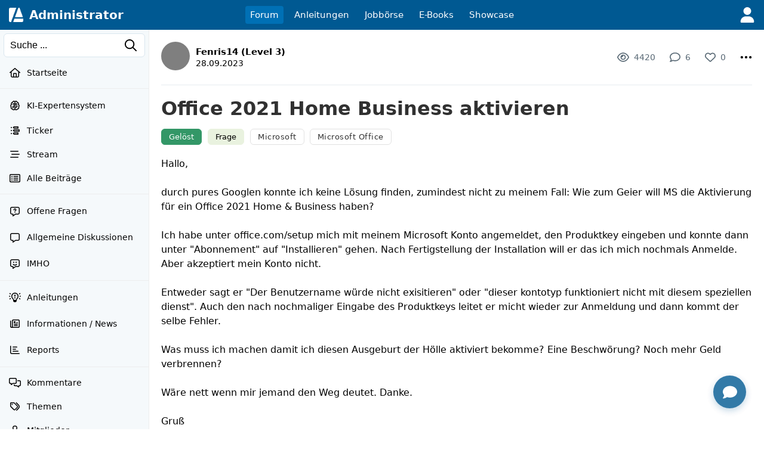

--- FILE ---
content_type: text/html; charset=UTF-8
request_url: https://administrator.de/forum/office-2021-home-business-aktivieren-2835889011.html
body_size: 42305
content:
<!DOCTYPE html>
<html lang="de">
<head>
<meta charset="utf-8">
<title>Office 2021 Home Business aktivieren - Administrator</title>
<link rel="canonical" href="https://administrator.de/forum/office-2021-home-business-aktivieren-2835889011.html" />
<!-- premium_sticky_anchor  -->
<script async src="https://securepubads.g.doubleclick.net/tag/js/gpt.js" crossorigin="anonymous"></script> <script>   window.googletag = window.googletag || { cmd: [] }; var anchorSlot; googletag.cmd.push(function () { anchorSlot = googletag.defineOutOfPageSlot('/21849154601,4938764/Ad.Plus-Anchor', googletag.enums.OutOfPageFormat.BOTTOM_ANCHOR); anchorSlot.addService(googletag.pubads()); googletag.pubads().enableSingleRequest(); googletag.enableServices(); googletag.display(anchorSlot);  }); setInterval(function(){googletag.pubads().refresh([anchorSlot]);}, 30000);  </script><link rel="alternate" type="application/rss+xml" title="Aktuelle Beiträge" href="https://administrator.de/xml/german/artikel.xml" />
<link rel="icon" sizes="16x16" href="/images/icons/administrator/app_32x32.png" /><link rel="icon" sizes="48x48" href="/images/icons/administrator/app_96x96.png" /><link rel="icon" sizes="96x96" href="/images/icons/administrator/app_180x180.png" /><link rel="icon" sizes="180x180" href="/images/icons/administrator/app_256x256.png" /><link rel="apple-touch-icon" sizes="180x180" href="/images/icons/administrator/app_256x256.png" /><link rel="apple-touch-startup-image" href="/images/icons/administrator/app_256x256.png" /><link rel="apple-touch-icon" href="/images/icons/administrator/app_256x256.png" /><link rel="apple-touch-icon" sizes="76x76" href="/images/icons/administrator/app_180x180.png" /><link rel="apple-touch-icon" sizes="152x152" href="/images/icons/administrator/app_180x180.png" /><link rel="apple-touch-icon" sizes="58x58" href="/images/icons/administrator/app_96x96.png" />
<link rel="apple-touch-icon" sizes="256x256" href="/images/icons/administrator/app_256x256.png" />
<meta name="apple-mobile-web-app-title" content="Administrator" />
<meta name="description" content="Hallo,   durch pures Googlen konnte ich keine L&ouml;sung finden, zumindest nicht zu meinem Fall: Wie zum Geier will MS die Aktivierung f&uuml;r ein Office ..." />
<meta name="seobility" content="f112dd496f93eca94aff73d6db2be1b3" />
<meta name="robots" content="index, follow" />
<meta name="site-status" content="production" />
<meta name="language" content="de" />
<meta name="db_language" content="all" />
<meta name="framework" content="20240815-02" />
<meta name="release" content="7.1" />
<meta name="version" content="20260129-12" />
<meta name="google-site-verification" content="eB7FlYF89Pe95m4iuzs4oBHrfKxK8vcnBIbWF47DEs4" /><meta name="application-name" content="Administrator"/>
<meta name="msapplication-TileColor" content="#005A94"/>
<meta name="msapplication-TileImage" content="/images/logo/adm_logo_vector_64x64.png"/>
<meta name="msapplication-task" content="name=Aktuell;action-uri=/latest/;icon-uri=/images/icons/administrator/app_256x256.png" />
<meta name="msapplication-task" content="name=Wissen;action-uri=/discover/;icon-uri=/images/icons/administrator/app_256x256.png" />
<meta name="msapplication-task" content="name=Tags;action-uri=/topics/;icon-uri=/images/icons/administrator/app_256x256.png" />
<meta name="msapplication-task" content="name=Jobs;action-uri=/jobs/;icon-uri=/images/icons/administrator/app_256x256.png" />
<meta name="viewport" content="width=device-width, initial-scale=1.0, maximum-scale=2.0" />
<meta property="og:title" content="Office 2021 Home Business aktivieren" />
<meta property="og:type" content="article" />
<meta property="og:url" content="https://administrator.de/forum/office-2021-home-business-aktivieren-2835889011.html" />
<meta property="og:image" content="https://administrator.de/images/t/2022/11/26/Microsoft-640-963228603.webp" />
<meta property="og:site_name" content="Administrator" />
<meta property="og:description" content="Hallo,   durch pures Googlen konnte ich keine L&ouml;sung finden, zumindest nicht zu meinem Fall: Wie zum Geier will MS die Aktivierung f&uuml;r ein Office ..." />
<meta property="og:locale" content="de_DE" />
<style>:root { --max-container-width: 1280px; }:root { --max-container-width: 1280px; }:root{--main-bg-color:#fff;--main-top-menu-color:#005992;--main-side-counter-color:#e5ecf3;--main-link-color:black;--main-link-color-hover:#105cb6;--main-line-color:#e6ecf0;--main-footer-bg-color:#f5f9fb;--main-footer-line-color:#d9e6ef;--main-element-bg-hover:#fafcfd;--main-element-title-color:black;--main-element-preview-color:#333;--main-element-username-color:#657786;--main-element-line-color:#ededed;--search-line-color:#cfe0ea;--search-bg-color:#f5f9fb;--search-text-color:#333;--search-placeholder-color:#888;--profile-tab-color-hover:#d9e6ef;--profile-tab-color-selected:#ecf2f7;--content-add-button-bg:#38a13a;--content-add-button-bg-hover:black;--content-add-button-text:white;--content-add-button-text-hover:white;--teaser-bg-color:#f5f9fb;--teaser-bg-special-color:#3a7fab;--teaser-bg-mag-color:white;--tag-color-default:#328dc9;--tag-color-solution:#339767;--tag-color-closed:#005992;--tag-color-showcase:#f2a23c;--tag-color-language:grey;--tag-color-draft:#e7d0a5;--tag-color-art:#e9f2df;--nav-button-bg-color:#328dc9;--nav-button-text-color:white;--nav-button-bg-color-hover:black;--nav-button-text-color-hover:white;--teaser-element-radius:8px;--tag-element-radius:6px;--nav-element-radius:6px;--search-element-radius:6px;--form-button-radius:8px;--form-field-radius:6px;--form-group-radius:8px;--button-radius:18px;--add-element-radius:18px;--counter-radius:18px;--msg-element-radius:8px;--img-element-radius:4px;--tab-element-radius:8px;--code-element-radius:8px;--menu-element-radius:8px;--icon-element-radius:8px;--form-button-main-bg-color:#328dc9;--form-button-main-bg-color-text:white;--form-button-main-bg-color-hover:black;--form-button-main-bg-color-text-hover:white;--form-default-line-color:#0000003a;--form-placeholder-color:#888;--form-label-text-color:#666;--help-element-radius:18px;--help-element-bg-color:#ecf2f7;--icons-hover-color:#ecf2f7;--icons-bg-color:white;--icons-color:black;--tabs-bg:#ecf2f7;--tabs-active:#364349;--tabs-text-color:grey;--tag-bg:#fff;--tag-bg-hover:#005992;--tag-bg-text:#fff;--tag-border-line:#c4c4c480;--tag-border-hover-line:#ecf2f7;--tag-selected-bg:#005992;--tag-selected-border-line:#005992;--tag-selected-text-color:#fff;--tag-text-color:#333;--tag-text-font-size:13px;--structur-bg:#f5f9fb;--structur-nav-border:#ecf2f7;--structur-line:#e6ecf0;--box-bg-light-gray:#ededed;--box-bg-very-light-blue:#f0f6fa;--box-bg-light-blue:#e8f2f8;--box-bg-very-warm-beige:#faf7f0;--box-bg-warm-beige:#f5f3ed;--box-bg-light-peach:#fff4e6;--box-bg-warm-cream:#fed;--box-bg-beige-cream:#f5f0e8;--box-bg-soft-warm-white:#faf5f0;--box-bg-light-apricot:#ffe4cc;--box-bg-vanilla-white:#fff2e6;--box-bg-champagner:#f8f3ed;--box-bg-light-champagner:#f8f8f3;--box-bg-light-blue-gray:#e2e8f0;--box-bg-subtle-blue-gray:#edf2f7;--box-bg-very-light-blue-gray:#f0f4f8;--box-bg-very-light-mint-gray:#f7f9f7;--box-bg-light-sage-gray:#f0f4f0;--box-bg-very-delicate-mint-green:#e8f5e8;--box-bg-Very-light-ice-blue:#f2f6fa;--box-bg-light-sky-blue:#e8f1f8;--box-bg-delicate-blue:#f0f7ff}

.default-content-wrapper .markdown-link.button{display:inline-block;transition:none;background-color:var(--form-button-main-bg-color,#328dc9);color:var(--nav-button-text-color-hover,white);font-size:16px;font-weight:normal;padding:8px 22px;border-radius:var(--form-button-radius);cursor:pointer;outline:0;line-height:17px;border:2px solid transparent;white-space:nowrap;text-decoration:none;box-sizing:border-box}.default-content-wrapper .markdown-link.button:hover,.default-content-wrapper .markdown-link.button:focus{color:var(--nav-button-text-color-hover,white);text-decoration:none;opacity:.9}.default-content-wrapper{line-height:24px;overflow-wrap:anywhere;contain:layout style;will-change:auto;transform:translateZ(0)}.default-content-wrapper p{margin-bottom:10px;margin-top:10px;word-wrap:break-word}.default-content-wrapper ul{list-style-type:disc !important;margin-left:20px !important}.default-content-wrapper ol{list-style-type:decimal !important;margin-left:20px !important}.default-content-wrapper li{display:list-item !important;overflow:visible !important;margin-bottom:0 !important;min-height:0 !important;border:0 !important}.default-content-wrapper li.task-list-item{list-style-type:none !important}.default-content-wrapper li.task-list-item input[type="checkbox"]{margin:0 .35em .25em -1.2em !important;vertical-align:middle}.default-content-wrapper h1,.default-content-wrapper h2,.default-content-wrapper h3,.default-content-wrapper h4,.default-content-wrapper h5,.default-content-wrapper h6,.header-title-1,.header-title-2,.header-title-3,.header-title-4,.header-title-5,.header-title-6{display:block;scroll-margin-top:65px}.default-content-wrapper h1,.header-title-1{font-size:32px;font-weight:bold;line-height:38px}.default-content-wrapper h2,.header-title-2{font-size:26px;font-weight:bold;line-height:32px}.default-content-wrapper h3,.header-title-3{font-size:22px;font-weight:bold;line-height:28px}.default-content-wrapper h4,.header-title-4{font-size:18px;font-weight:bold;line-height:22px}.default-content-wrapper h5,.header-title-5{font-size:16px;font-weight:bold;margin-bottom:5px;margin-top:5px;line-height:20px}.default-content-wrapper h6,.header-title-6{font-size:14px;font-weight:bold;margin-bottom:5px;margin-top:5px;line-height:18px}.header-title-7{font-size:12px;font-weight:bold;margin-bottom:5px;margin-top:5px;line-height:16px}.default-content-wrapper div.toc-list{background-color:#ffe4c1;padding:20px;font-size:14px;overflow:hidden;border-radius:var(--teaser-element-radius)}.default-content-wrapper .toc-level-1{margin-left:0}.default-content-wrapper .toc-level-2{margin-left:1em}.default-content-wrapper .toc-level-3{margin-left:2em}.default-content-wrapper .toc-level-4{margin-left:3em}.default-content-wrapper .toc-level-5{margin-left:4em}.default-content-wrapper .toc-level-6{margin-left:5em}.default-content-wrapper div.toc-item{line-height:26px}.default-content-wrapper div.toc-item a{text-decoration:none;color:#333}.default-content-wrapper div.toc-head a{font-weight:bold;text-decoration:none !important}.default-content-wrapper div.toc-item a:hover{opacity:.6}.default-content-wrapper div.toc-list-title{margin-bottom:10px;font-weight:bold;font-size:18px}.default-content-wrapper a{font-weight:normal;color:#105cb6}.default-content-wrapper strong a,.default-content-wrapper b a{font-weight:inherit}.default-content-wrapper a:hover{font-weight:inherit;text-decoration:underline;color:#93afcb}.default-content-wrapper .glossar{font-weight:normal;text-decoration:none;color:#105cb6;border-bottom:1px dotted #93afcb}.default-content-wrapper .glossar:hover{font-weight:normal;text-decoration:none;border-bottom:1px solid #93afcb;color:#105cb6}.default-content-wrapper dl{font-size:14px;line-height:1.5;margin:12px 0;padding:10px 12px}.default-content-wrapper dt{font-weight:700;text-decoration:none;margin:6px 0 2px 0}.default-content-wrapper dd{margin:0 0 8px 0;padding-left:14px;color:#333}.default-content-wrapper .line{border:0;border-top:1px solid #666;height:0;width:100%;display:block;background-color:transparent}.default-content-wrapper table{border-spacing:1px;background:#e5ecf3;font-family:inherit;font-size:inherit;width:100%;border-collapse:separate;overflow:hidden;word-wrap:break-word;border-radius:var(--teaser-element-radius)}.default-content-wrapper table th{padding:4px 8px;font-weight:bold;background:#ecf2f7;word-break:break-all}.default-content-wrapper table td{padding:4px 8px;background:white;vertical-align:top;word-break:break-all}blockquote.blockquote,.blockquote{background:#ffffe0;margin-top:5px;margin-bottom:5px;overflow:hidden;padding:5px 5px 5px 10px;border-left:3px solid #93afcb}blockquote.blockquote blockquote.blockquote,.blockquote .blockquote{margin-top:0;margin-bottom:0}blockquote.blockquote>*:last-child,.blockquote>*:last-child{margin-bottom:0}.default-content-wrapper .codeblock-wrapper{border-radius:var(--code-element-radius);margin-top:5px;margin-bottom:5px;background:#1e1e1e;color:#dcdcdc;position:relative;display:grid}.default-content-wrapper .codeblock-scoller-wrapper{overflow:auto;max-height:1200px;position:relative}.default-content-wrapper .codeblock-code-wrapper{position:relative;display:block;padding:15px}.default-content-wrapper .codeblock-code-pos{position:relative}.default-content-wrapper .codeblock-code-lines{cursor:text;outline:0;display:table;box-sizing:content-box;border-collapse:collapse;line-height:19px}.default-content-wrapper .codeblock-code{display:grid;grid-template-columns:auto 1fr;column-gap:1em;word-wrap:normal;color:inherit;font-variant-ligatures:contextual;font-size:14px;cursor:text;direction:ltr;line-height:20px}.default-content-wrapper .code-numbers{text-align:right;-webkit-user-select:none;-moz-user-select:none;-ms-user-select:none;user-select:none;color:#999;cursor:default;box-sizing:content-box;white-space:nowrap;font-size:13px;font-family:"Consolas",monospace,mono,"Courier New",Courier,serif;border-right:1px solid #99999944}.default-content-wrapper .code-number{margin-right:10px;min-width:32px}.default-content-wrapper .codeblock-code-linenumber-wrapper{-webkit-user-select:none;-moz-user-select:none;-ms-user-select:none;user-select:none;display:table-cell;padding-right:10px;border-right:1px solid #ddd}.default-content-wrapper .codeblock-code-linenumber{box-sizing:content-box;cursor:default;text-align:right;color:#999;white-space:nowrap;-webkit-user-select:none;-moz-user-select:none;-ms-user-select:none;user-select:none;font-size:13px;font-family:"Consolas",monospace,mono,"Courier New",Courier,serif}.default-content-wrapper .codeblock-code-linenumber::before{content:attr(data-line-number)}.default-content-wrapper .codeblock-code-line-wrapper{display:table-cell;word-wrap:normal;line-height:inherit;color:inherit;position:relative;overflow:auto;font-variant-ligatures:contextual;font-size:14px;width:100%;cursor:text;direction:ltr;margin:0}.default-content-wrapper .codeblock-code-line-wrapper-with-numbers{-webkit-user-select:text;-moz-user-select:text;-ms-user-select:text;user-select:text;padding:0 10px;white-space:pre}.default-content-wrapper .codeblock-code-plain{-webkit-user-select:text;-moz-user-select:text;-ms-user-select:text;user-select:text;word-wrap:break-word;white-space:pre-wrap}.default-content-wrapper .codeblock-wrapper .comment,.dp-highlighter .comments{color:#008200;background-color:inherit;display:inline}.default-content-wrapper .codeblock-wrapper .string{color:blue;display:inline;background-color:inherit}.default-content-wrapper .codeblock-wrapper .var{color:red;background-color:inherit;display:inline}.default-content-wrapper .codeblock-wrapper .keyword{color:#069;font-weight:bold;background-color:inherit;display:inline}.default-content-wrapper .codeblock-wrapper .preprocessor{color:gray;background-color:inherit}.back-to-top-icon{width:12px;height:12px;filter:invert(72%) sepia(15%) saturate(185%) hue-rotate(161deg) brightness(89%) contrast(82%)}.back-to-top{font-family:admicons,serif;float:right;font-size:12px}.back-to-top a{text-decoration:none}.back-to-top a:hover{background-color:#ecf2f7;text-decoration:none;-webkit-border-radius:3px;-moz-border-radius:3px;border-radius:3px}.default-content-wrapper .image-wrapper{text-align:center}.default-content-wrapper .image-wrapper-auto{margin-top:20px}.default-content-wrapper .image-link{margin-bottom:20px;display:block}.default-content-wrapper .image-default-width{display:block;height:auto;margin:auto;max-width:100%;border-radius:var(--teaser-element-radius);border:1px solid #efefef;box-sizing:border-box}@media(min-width:1920px){.default-content-wrapper .image-default-width{max-width:60%}}.default-content-wrapper .image-default-link{display:block}.default-content-wrapper .image-align-center{text-align:center}.default-content-wrapper .image-align-left{float:left;padding-right:10px;padding-bottom:10px}.default-content-wrapper .image-align-right{float:right;padding-left:10px;padding-bottom:10px}.default-content-wrapper .youtube-container{position:relative;padding-bottom:56.25%;height:0;overflow:hidden;max-width:100%;box-sizing:border-box;display:block}.default-content-wrapper .youtube-default-width{position:absolute;top:0;left:0;width:100%;height:100%;border-radius:var(--teaser-element-radius);box-sizing:border-box;border:0}.default-content-wrapper .youtube-default-text{font-size:.8em}.default-content-wrapper .smileys-icons{width:18px;height:auto;vertical-align:-3px}.default-content-wrapper .smileys-icon-ghost{width:16px;height:auto;vertical-align:-4px}.default-content-wrapper .smileys-icon-robot{width:22px;height:auto;vertical-align:-2px}.default-content-wrapper .anchor-parser{padding-top:66px;margin-top:-66px;display:table-caption}.default-content-wrapper .codeblock-teletype{background-color:#e8f1f8;border-radius:var(--teaser-element-radius);font-family:monospace,"Courier New",Courier;font-variant-ligatures:contextual;font-size:14px;padding:.2em .4em;display:inline}.default-content-wrapper .copy-button,.default-content-wrapper .copied-message{position:absolute;top:10px;right:10px;padding:5px;border-radius:4px;cursor:pointer;font-size:13px;line-height:15px;z-index:999999}.default-content-wrapper .code-copy-icon,.code-copy-ok-icon{width:17px}.default-content-wrapper .copy-button,.copied-message{display:none;opacity:.6}.default-content-wrapper .copied-message.hide{display:none}.default-content-wrapper .codeblock-code-wrapper:hover .copy-button{display:block}.default-content-wrapper .article-center{text-align:center}.default-content-wrapper .image-description{font-size:.875rem;color:#6b7280;margin-top:.5rem;font-style:italic}.default-content-wrapper .ai-content{border:1px solid rgba(2,135,188,.39);padding:10px 15px 15px 15px;background-color:#eff9ff;border-radius:var(--code-element-radius)}.default-content-wrapper .ai-content-label{font-size:12px;margin-bottom:10px;align-items:center;display:flex;justify-content:space-between}.default-content-wrapper .ai-prompt-toggle{font-size:.875rem;padding:.25rem .75rem;background-color:transparent;border:1px solid rgba(2,135,188,.39);border-radius:var(--code-element-radius);color:black;cursor:pointer;transition:all .2s ease}.default-content-wrapper .ai-prompt-toggle:hover{background-color:rgba(2,135,188,.39)}.default-content-wrapper .ai-prompt-toggle.active{background-color:rgba(2,135,188,.39)}.default-content-wrapper .ai-request{font-size:.875rem;padding:.75rem;margin-bottom:1rem;background-color:rgba(2,135,188,.39);border:1px solid rgba(2,135,188,.39);border-radius:var(--code-element-radius);color:black}.youtube-lite-container{position:relative;width:100%;height:0;padding-bottom:56.25%;overflow:hidden;cursor:pointer;background-color:#000;border-radius:var(--teaser-element-radius)}.youtube-lite-container iframe{position:absolute;top:0;left:0;width:100%;height:100%;border:0}.youtube-lite-preview{position:absolute;top:0;left:0;width:100%;height:100%;background-size:cover;background-position:center;background-repeat:no-repeat;display:flex;align-items:center;justify-content:center}.youtube-lite-preview img{width:100%;height:100%;object-fit:cover;object-position:center}.youtube-lite-play-button{position:absolute;top:50%;left:50%;transform:translate(-50%,-50%);border-radius:12px;width:68px;height:48px;display:flex;align-items:center;justify-content:center;transition:all .3s ease;z-index:1;cursor:pointer}.youtube-lite-play-button:hover{background:red;transform:translate(-50%,-50%) scale(1.1)}.youtube-lite-container.loading{background-color:#333}.youtube-lite-container.loading::after{content:"Loading...";position:absolute;top:50%;left:50%;transform:translate(-50%,-50%);color:white;font-size:16px;z-index:2}@media(max-width:768px){.youtube-lite-container{max-width:100%;margin:.8rem 0}.youtube-lite-play-button{width:56px;height:40px}}.youtube-lite-container.loading .youtube-lite-preview::after{content:"";position:absolute;top:0;left:0;width:100%;height:100%;background:rgba(0,0,0,.7);display:flex;align-items:center;justify-content:center}.youtube-lite-container.loading .youtube-lite-preview::before{content:"Lädt...";position:absolute;top:50%;left:50%;transform:translate(-50%,-50%);color:white;font-size:1.1rem;z-index:1}.youtube-lite-container iframe{position:absolute;top:0;left:0;width:100%;height:100%;border:0;border-radius:8px 8px 0 0}.youtube-lite-text{font-size:12px}.youtube-lite-thumbnail{transition:opacity .3s ease}.youtube-lite-container.loading .youtube-lite-thumbnail{opacity:.7}.youtube-lite-thumbnail[src*="default-video-thumbnail"]{object-fit:cover;background-color:#f0f0f0}.image-viewer-overlay{position:fixed;top:50px;left:0;width:100%;height:calc(100vh - 50px);background-color:rgba(0,0,0,.9);z-index:10000;opacity:0;visibility:hidden;transition:opacity .3s ease,visibility .3s ease;display:flex;align-items:center;justify-content:center;padding:20px;box-sizing:border-box}.image-viewer-overlay.active{opacity:1;visibility:visible}.image-viewer-container{position:relative;width:100%;height:100%;display:flex;align-items:center;justify-content:center}.image-viewer-image{max-width:100%;max-height:100%;width:auto;height:auto;object-fit:contain;border-radius:8px;box-shadow:0 20px 40px rgba(0,0,0,.5);animation:imageZoomIn .3s ease}.image-viewer-close{position:absolute;top:0;right:0;background:rgba(0,0,0,.7);border:0;border-radius:50%;width:40px;height:40px;cursor:pointer;z-index:10000;display:flex;align-items:center;justify-content:center;transition:background-color .2s ease,transform .2s ease}.image-viewer-close:hover{background:rgba(0,0,0,.9);transform:scale(1.1)}.image-viewer-close svg{width:16px;height:16px;fill:#fff}body.image-viewer-open{overflow:hidden}.image-wrapper img{cursor:pointer;transition:opacity .2s ease}.image-wrapper img:hover{opacity:.9}@keyframes imageZoomIn{from{opacity:0;transform:scale(0.8)}to{opacity:1;transform:scale(1)}}@media(max-width:768px){.image-viewer-overlay{padding:10px}.image-viewer-close{top:5px;right:5px;width:35px;height:35px}.image-viewer-close svg{width:14px;height:14px}}@media(max-height:480px){.image-viewer-overlay{top:0;height:100vh}}.default-content-wrapper .parser-table-wrapper{display:block;width:0;min-width:100%;max-width:100%;overflow-x:auto;-webkit-overflow-scrolling:touch;padding:2px 2px 12px 2px;box-sizing:border-box}.default-content-wrapper .parser-table{width:max-content;min-width:100%;table-layout:auto;border-collapse:separate;border-spacing:0;font-size:inherit;box-shadow:0 2px 4px rgba(0,0,0,.1);border-radius:8px;border:1px solid #dee2e6}.default-content-wrapper .parser-table thead{background-color:#f8f9fa;border-bottom:1px solid #dee2e6}.default-content-wrapper .parser-table th,.default-content-wrapper .parser-table td{padding:10px 13px;text-align:left;border-bottom:1px solid #dee2e6;border-right:1px solid #dee2e6;vertical-align:top;white-space:nowrap}.default-content-wrapper .parser-table th:last-child,.default-content-wrapper .parser-table td:last-child{border-right:0}.default-content-wrapper .parser-table tbody tr:last-child td{border-bottom:0}.default-content-wrapper .parser-table th{font-weight:600;color:#495057;background-color:#e9ecef}.default-content-wrapper .parser-table tr:first-child th:first-child{border-top-left-radius:7px}.default-content-wrapper .parser-table tr:first-child th:last-child{border-top-right-radius:7px}.default-content-wrapper .parser-table tr:last-child td:first-child{border-bottom-left-radius:7px}.default-content-wrapper .parser-table tr:last-child td:last-child{border-bottom-right-radius:7px}.default-content-wrapper .parser-table tbody tr:nth-child(even){background-color:#f8f9fa}.default-content-wrapper .parser-table tbody tr:hover{background-color:#e9ecef}.default-content-wrapper .parser-table td[style*="text-align: center"]{text-align:center}.default-content-wrapper .parser-table td[style*="text-align: right"]{text-align:right}.default-content-wrapper .parser-table td[style*="text-align: left"]{text-align:left}@media(max-width:768px){.default-content-wrapper .parser-table{font-size:.8rem}.default-content-wrapper .parser-table th,.default-content-wrapper .parser-table td{padding:8px 10px}}
.hljs{display:block;overflow-x:auto}.hljs-keyword,.hljs-literal,.hljs-symbol,.hljs-name{color:#569cd6}.hljs-link{color:#569cd6;text-decoration:underline}.hljs-built_in,.hljs-type{color:#4ec9b0}.hljs-number,.hljs-class{color:#b8d7a3}.hljs-string,.hljs-meta-string{color:#d69d85}.hljs-regexp,.hljs-template-tag{color:#9a5334}.hljs-subst,.hljs-function,.hljs-title,.hljs-params,.hljs-formula{color:#dcdcdc}.hljs-comment,.hljs-quote{color:#57a64a;font-style:italic}.hljs-doctag{color:#608b4e}.hljs-meta,.hljs-meta-keyword,.hljs-tag{color:#9b9b9b}.hljs-variable,.hljs-template-variable{color:#bd63c5}.hljs-attr,.hljs-attribute,.hljs-builtin-name{color:#9cdcfe}.hljs-section{color:gold}.hljs-emphasis{font-style:italic}.hljs-strong{font-weight:bold}.hljs-bullet,.hljs-selector-tag,.hljs-selector-id,.hljs-selector-class,.hljs-selector-attr,.hljs-selector-pseudo{color:#d7ba7d}.hljs-addition{background-color:#144212;display:inline-block;width:100%}.hljs-deletion{background-color:#600;display:inline-block;width:100%}
.subheader-tabs{box-sizing:border-box;border-bottom:1px solid var(--main-element-line-color);margin-top:4px}.subheader-tabs .sort-down-icon{width:10px;height:16px}.subheader-tabs-noborder{border:0}.subheader-inline{border-bottom:1px solid #ecf2f7;background:white}.subheader-tabs ul{box-sizing:border-box}.subheader-tabs li{display:table-cell}.subheader-more-icon{line-height:2px !important;vertical-align:-6px !important}.subheader-tabs-link,.subheader-link{display:inline-block;padding:10px 14px;text-decoration:none;text-align:center;font-size:14px;box-sizing:border-box;white-space:nowrap;transition:all .3s ease;color:#333}.subheader-tabs-link:hover,.subheader-link:hover{text-decoration:none}.subheader-tab-selected{border-bottom:3px solid #005992;border-top:3px solid transparent}.subheader-link{padding:15px 10px 15px 10px;line-height:13px}.subheader-link-first{padding-left:0 !important}.subheader-link-last{padding-right:0 !important}.subheader-tab-no-selected{padding-top:3px;padding-bottom:3px}.subheader-tab-separator{color:#b2cdde;vertical-align:middle;width:16px}.subheader-tab-separator-line{background-color:#b2cdde;width:1px;display:block;height:14px;margin:auto}.subheader-tab-pulldown{position:relative}.subheader-tab-pulldown-link{color:#66757f;text-align:left !important}.subheader-tab-mobile{display:none !important}@media screen and (max-width:420px){.subheader-link{padding:10px 14px 10px 14px}}@media screen and (max-width:760px){.subheader-tab-desktop{display:none !important}.subheader-tab-mobile{display:table-cell !important}.subheader-tabs-link{padding:16px 18px 16px 5px}.subheader-tab-separator-line{margin-right:16px}}#subtab-menu-1,#subtab-menu-2,#subtab-menu-3,#subtab-menu-4,#subtab-menu-5,#subtab-menu-6,#subtab-menu-7,#subtab-menu-8,#subtab-menu-9,#subtab-menu-10,#subtab-menu-11,#subtab-menu-12{display:none}@media screen and (max-width:1270px){#subtab-menu-12{display:block}#subtab-desk-12{display:none}}@media screen and (max-width:1140px){#subtab-menu-11{display:block}#subtab-desk-11{display:none}}@media screen and (max-width:1010px){#subtab-menu-10{display:block}#subtab-desk-10{display:none}}@media screen and (max-width:920px){#subtab-menu-9{display:block}#subtab-desk-9{display:none}}@media screen and (max-width:800px){#subtab-menu-8{display:block}#subtab-desk-8{display:none}}@media screen and (max-width:730px){#subtab-menu-7{display:block}#subtab-desk-7{display:none}}@media screen and (max-width:630px){#subtab-menu-6{display:block}#subtab-desk-6{display:none}}@media screen and (max-width:540px){#subtab-menu-5{display:block}#subtab-desk-5{display:none}}@media screen and (max-width:440px){#subtab-menu-4{display:block}#subtab-desk-4{display:none}}@media screen and (max-width:340px){#subtab-menu-3{display:block}#subtab-desk-3{display:none}}@media screen and (max-width:240px){#subtab-menu-2{display:block}#subtab-desk-2{display:none}}
.submenu,.submenu-static{position:relative;box-sizing:border-box}.submenu li,.submenu-static li{display:inline-block;position:relative;white-space:nowrap;text-align:left;vertical-align:middle;color:black;padding:0}.submenu-default-bottom,.submenu-db{margin-bottom:20px}.submenu-padding-bottom-30,.submenu-pb-30{padding-bottom:20px}.submenu-mr li{margin-right:20px}.submenu-ml li{margin-left:20px}.submenu-mt li{margin-top:20px}.submenu-mb li{margin-bottom:20px}.submenu a,.submenu-static a{display:inline-block;color:black}.submenu a:hover,.submenu-static a:hover{text-decoration:none;color:#ff8b00}.submenu-point-right{float:right;margin-right:0 !important;margin-left:20px !important}.submenu-subpoints{position:absolute;display:none;height:auto;min-width:80px;background-color:#fff;margin-top:8px;padding-top:4px;padding-bottom:4px;border-radius:4px;z-index:1004;box-shadow:0 1px 4px rgba(0,0,0,.25);background-clip:padding-box;white-space:nowrap}.submenu-subpoints-right{right:1px}.submenu-subpoints-left{left:-5px}.submenu-subpoints>li{padding:0 !important;display:block;width:100%;margin:0}.submenu-subpoints>li a,.submenu-subpoints>li menu{padding:8px 16px !important;display:block;font-size:14px !important;text-align:left;border-radius:0 !important}.submenu-subpoints>li a:hover,.submenu-subpoints>li menu:hover{text-decoration:none;border-radius:0 !important}.submenu-subpoints>li a:hover svg,.submenu-subpoints>li menu:hover svg{filter:invert(1)}.submenu-subpoints-text{color:black !important}.submenu-subpoints-div{padding:8px 16px}.submenu-subpoints-deactive{padding:8px 16px;box-sizing:border-box;color:#bcbcbc !important;display:inline-block}.submenu-subpoints li hr{font-size:0 !important;padding:0 !important;margin:4px 0 !important}.submenu-subpoints li .set{background-color:#ffebd2;color:#000}.submenu-subpoints li a:hover,.submenu-subpoints li menu:hover{background-color:#003a5f;color:#fff;border-radius:0}.submenu-padding{padding:20px 20px 0 20px}.submenu-icon-grid{display:grid;grid-template-columns:18px 1fr;grid-gap:10px;align-items:center;justify-items:start}.submenu-icon-grid .submenu-icons{width:18px}.sub-button-grid{display:grid;grid-template-columns:18px auto;align-items:center;grid-gap:10px}@media screen and (max-width:640px){.submenu{margin-bottom:0 !important}.submenu li{display:block;padding-bottom:15px}.submenu-point-right{float:none;margin-left:0 !important;margin-right:20px !important}}@media screen and (max-width:480px){.submenu li{display:block}}
form{font-size:15px}@media screen and (max-width:768px){form{font-size:16px}}.form-post,.form-get,.fd{margin-bottom:20px;font-size:14px}.form-default-input,.fd-i{padding:6px 10px;-webkit-appearance:none;color:#333;width:100%;display:inline-block;box-sizing:border-box;border:1px solid #d9e6ef;border-radius:var(--form-field-radius);position:relative;resize:vertical;font-size:inherit;font-family:inherit}.form-default-input:hover,.form-default-select:hover,.fd-i:hover,.fd-s:hover{border:1px solid #333}.form-default-input:focus,.form-default-select:focus,.fd-i:focus,.fd-s:focus{border:1px solid red;color:#333}.form-default-input-nofocus:focus,.form-default-select-nofocus:focus,.fd-i-nofocus:focus,.fd-s-nofocus:focus{border:1px solid #d9e6ef;color:#333}.form-default-select,.fd-s,.form-default-multselect,.fd-ms{padding:0 8px;-webkit-appearance:none;-moz-appearance:none;appearance:none;color:#333;width:100%;display:inline-block;box-sizing:border-box;border:1px solid #d9e6ef;border-radius:var(--form-field-radius);text-transform:none;background-color:white;font-size:inherit}.form-default-select,.fd-s{height:31px}.form-default-label,.fd-l{font-size:11px;font-weight:bold;color:gray;text-transform:uppercase;padding-bottom:4px;margin-left:1px;display:block;-webkit-appearance:none}.form-default-margin-top,.fd-mt{margin-top:20px}.form-default-margin-right,.fd-mr{margin-right:20px}.form-default-margin-left,.fd-ml{margin-left:20px}.form-default-margin-bottom,.fd-mb{margin-bottom:20px}.form-default-padding-top,.fd-pt{padding-top:20px}.form-default-padding-bottom,.fd-pb{padding-bottom:20px}.form-default-padding-left,.fd-pl{padding-left:20px}.form-default-padding-right,.fd-pr{padding-right:20px}.form-default-button,.fd-b{background-color:var(--form-button-main-bg-color,#328dc9);border:0 none;padding:8px 16px;color:var(--form-button-main-bg-color-text,white);font-size:13px;font-weight:bold;border-radius:var(--form-button-radius);white-space:nowrap}@media screen and (max-width:800px){.form-default-button,.fd-b{margin-bottom:10px}}.form-default-button:disabled,.fd-b:disabled{background-color:#d9e6ef;color:white}.form-default-button:disabled:hover,.fd-b:disabled:hover{background-color:#d9e6ef;color:white}.form-default-button:hover,.fd-b:hover{background-color:var(--form-button-main-bg-color-hover,black);color:var(--form-button-main-bg-color-text-hover,white)}.form-default-button:focus,.fd-b:focus{background-color:#f2b76d}.form-default-button-margin-right,.fd-b-mr{margin-right:10px}.form-default-button-margin-left,.fd-b-ml{margin-left:10px}.form-default-button-margin-top,.fd-b-mt{margin-top:10px}.form-default-button-margin-bottom,.fd-b-mb{margin-bottom:10px}.form-default-checkbox-container,.fd-cc{padding-bottom:8px}.form-default-checkbox,.fd-c{vertical-align:middle;margin-right:8px}.form-default-checkbox-label,.fd-c-l{display:block;vertical-align:middle}.form-default-checkbox-margin-bottom,.fd-c-mb{margin-bottom:20px}.form-default-checkbox-margin-top,.fd-c-mt{margin-top:5px}.form-default-radio-container,.fd-rc{padding-bottom:5px}.form-default-radio,.fd-r{vertical-align:middle;margin-right:8px}.form-default-radio-label,.fd-r-l{vertical-align:middle}.form-default-section-title,.fd-se-t{background-color:#f5f9fb;padding:10px 15px;font-size:18px;font-weight:bold;margin-bottom:20px;border-radius:var(--teaser-element-radius);box-shadow:0 1px 3px 0 rgba(0,0,0,.1),0 1px 2px 0 rgba(0,0,0,.06)}.form-default-section-content,.fd-se-c{padding:0 20px}.form-default-section-margin-top,.fd-se-mt{margin-top:20px}.form-default-section-padding-top,.fd-se-pt{padding-top:20px}.form-default-section-margin-bottom,.fd-se-mb{margin-bottom:20px}.form-default-section-padding-bottom,.fd-se-pb{padding-bottom:20px}.form-default-contentbox-title,.fd-cb-t{background-color:#f5f9fb;padding-bottom:20px;font-size:18px;line-height:normal}.form-default-contentbox-content,.fd-cb-c{padding:20px;border-radius:var(--teaser-element-radius);background-color:#f5f9fb;font-size:inherit;box-shadow:0 0 0 1px rgba(0,0,0,.1),0 2px 3px rgba(0,0,0,.2)}.form-default-contentbox-text,.fd-cb-tx{padding:20px;background-color:#f5f9fb;border-radius:var(--teaser-element-radius);box-shadow:0 0 0 1px rgba(0,0,0,.1),0 2px 3px rgba(0,0,0,.2)}.form-default-contentbox-margin-top,.fd-cb-mt{margin-top:20px}.form-default-contentbox-padding-top,.fd-cb-pt{padding-top:20px}.form-default-contentbox-margin-bottom,.fd-cb-mb{margin-bottom:20px}.form-default-contentbox-padding-bottom,.fd-cb-pb{padding-bottom:20px}.form-default-inputbox-content,.fd-ib-c{padding:10px 10px 0 10px;background-color:#f1f6f9;border-bottom:1px solid #e7eff5;border-radius:var(--form-field-radius);font-size:inherit}.form-default-inputbox-padding-top,.fd-ib-pt{padding-top:10px}.form-default-inputbox-padding-bottom,.fd-ib-pb{padding-bottom:10px}.form-default-inputbox-margin-top,.fd-ib-mt{margin-top:10px}.form-default-inputbox-margin-bottom,.fd-ib-mb{margin-bottom:10px}.form-default-description-box,.fd-db{margin-top:20px;margin-bottom:20px}.form-default-description-box,.fd-db p{padding-bottom:20px}.form-default-description-box,.fd-db p:last-child{padding-bottom:0}
.form{min-width:200px;font-size:15px}@media screen and (max-width:768px){form{font-size:16px}}.form-mt{margin-top:26px}.form-mb{margin-bottom:26px}.text-group{margin-top:20px}.form-group:first-child{border-top:0;padding-top:0}.form-group{display:grid;grid-gap:20px;grid-template-columns:1fr;margin-bottom:20px;justify-content:start;position:relative;outline:0;font-size:inherit;padding-top:20px}.form-group p{color:rgba(0,0,0,.6)}.form-grid{display:grid;grid-gap:20px;box-sizing:border-box}.form-grid-align-items-center{align-items:center}.form-grid-align-items-start{align-items:start}.form-grid-align-items-end{align-items:end}.form-grid-align-items-normal{align-items:normal}.form-grid-justify-items-normal{justify-items:normal}.form-grid-justify-items-center{justify-items:center}.form-grid-justify-items-start{justify-items:start}.form-grid-justify-items-end{justify-items:end}.form-grid-1{grid-template-columns:1fr}.form-grid-2{grid-template-columns:1fr 1fr}.form-grid-3{grid-template-columns:1fr 1fr 1fr}.form-grid-4{grid-template-columns:1fr 1fr 1fr 1fr}.form-grid-5{grid-template-columns:1fr 1fr 1fr 1fr 1fr}.form-grid .justify-start{justify-content:start}.form-grid .justify-stretch{justify-content:stretch}@media screen and (max-width:780px){.form-grid-2,.form-grid-3{grid-template-columns:1fr}.form .button-grid{justify-content:stretch}}@media screen and (max-width:800px){.form-grid-4,.form-grid-5{grid-template-columns:1fr}.form{font-size:16px}}.form-titel{font-size:20px;box-sizing:border-box;color:#1a2027;font-weight:700}.form-titel h1{font-size:28px}.form-titel h2{font-size:22px}.form-titel h3{font-size:18px}.form-input-control{position:relative;-webkit-font-smoothing:antialiased;color-scheme:light;display:block;flex-direction:column;min-width:0;padding-top:0;border-top-width:0;border-right-width:0;border-bottom-width:0;border-left-width:0;appearance:auto;box-sizing:border-box}.form-input-control:last-child{margin-bottom:0}.label-text{color:var(--form-label-text-color);box-sizing:inherit;position:absolute;font-weight:400;font-size:12px;letter-spacing:.00938em;white-space:nowrap;overflow-x:hidden;overflow-y:hidden;text-overflow:ellipsis;left:15px;right:18px;top:1px;padding-top:6px;padding-bottom:2px;pointer-events:auto;user-select:none;-webkit-user-select:none;display:inline-block;visibility:visible}.label-text-textarea{background-color:white}.input-title-text{color:var(--form-label-text-color);box-sizing:inherit;font-weight:400;font-size:12px;letter-spacing:.00938em;white-space:nowrap;overflow-x:hidden;overflow-y:hidden;text-overflow:ellipsis;left:15px;pointer-events:auto;user-select:none;-webkit-user-select:none;visibility:visible;margin-top:-5px;display:block;margin-bottom:10px}.helper-text{display:block;color:var(--form-label-text-color);font-weight:400;font-size:.75rem;letter-spacing:.03333em;text-align:left;margin-top:5px}.form-input-field{border-radius:var(--form-field-radius);box-shadow:0 0 0 1px rgba(0,0,0,.23);padding:25px 15px 7px 15px;background-color:white;font:inherit;letter-spacing:inherit;color:currentColor;margin:0;display:block;min-width:0;width:100%;animation-name:auto-fill-cancel;animation-duration:10ms;box-sizing:border-box;resize:vertical;-webkit-appearance:none;appearance:none;position:relative}input[type="date"].form-input-field{line-height:normal !important;-webkit-padding-start:15px;-webkit-padding-end:15px;-webkit-padding-before:25px;-webkit-padding-after:7px}@supports(-webkit-touch-callout:none){input[type="date"].form-input-field{width:100%;height:auto;min-height:50px}}input[type="date"].form-input-field::-webkit-calendar-picker-indicator{position:absolute;right:15px;top:50%;transform:translateY(-50%);margin:0}input[type="date"].form-input-field::-webkit-datetime-edit-text,input[type="date"].form-input-field::-webkit-datetime-edit-month-field,input[type="date"].form-input-field::-webkit-datetime-edit-day-field,input[type="date"].form-input-field::-webkit-datetime-edit-year-field{color:currentColor}.form-input-field:focus-within{border-color:#1976d2;outline:0;box-shadow:0 0 0 2px #1976d2}.form-input-field-label{height:50px}.form-input-field-no-label{height:24px}.form-input-field-textarea{height:auto}.form-input-field::placeholder{color:var(--form-placeholder-color);opacity:1}.form-input-field::-ms-input-placeholder{color:var(--form-placeholder-color)}.form-input-field-empty-label{padding:7px 13px}.form-input-area-field-empty-label{padding:13px}.form-input-fieldset:focus-within{color:black}.form-input-field:focus+.label-text{color:#1976d2}.form-input-button{flex-grow:1}.form-input-button .button-info-grid{display:grid;grid-template-columns:auto auto;align-items:center;justify-content:start;grid-gap:8px}@media screen and (max-width:700px){.form-input-button .button-info-grid{grid-template-columns:1fr}}.form-input-button .button-info-text{font-size:14px;display:inline-block}.form-input-button button,.form-input-button a{transition:none;background-color:var(--form-button-main-bg-color,#328dc9);color:var(--nav-button-text-color-hover,white);font-size:16px;font-weight:normal;padding:8px 22px;border-radius:var(--form-button-radius);cursor:pointer;outline:0;line-height:17px;border:2px solid transparent;white-space:nowrap;text-decoration:none}.form-input-button a{display:block;text-align:center}.form-input-button button:focus,.form-input-button a:focus{border:2px solid black}@keyframes move{0%{background-position:0 0}100%{background-position:20px 20px}}.form-input-button button:disabled{color:#949494 !important;cursor:not-allowed;border:2px solid #b5b5b5 !important;background-image:repeating-linear-gradient(135deg,#b5b5b5,#b5b5b5 10px,#cbcaca 10px,#cbcaca 20px);background-size:28px 28px;animation:move 3s linear infinite}.form-input-button button.primary,.form-input-button a.primary{background-color:var(--form-button-main-bg-color,#328dc9);color:var(--nav-button-text-color-hover,white)}.form-input-button button.ok,.form-input-button a.ok{background-color:#34cf84;color:white}.form-input-button button.danger,.form-input-button a.danger{background-color:#f03a5f;color:white}.form-input-button button.warning,.form-input-button a.warning{background-color:#ffdc7d;color:black}.form-input-button button.info,.form-input-button a.info{background-color:#867f86;color:white}.form-input-button button.white,.form-input-button a.white{background-color:white;color:black;border-color:#c4c4c4}.form-input-button button.admo,.form-input-button a.admo{background-color:#005992;color:white}.form-input-button button.lightblue,.form-input-button a.lightblue{background-color:#7decff;color:black}.form-input-button button.light,.form-input-button a.light{background-color:#f4f4f4;color:black}.form-input-button button.dark,.form-input-button a.dark{background-color:#353535;color:white}.form-input-button button.black,.form-input-button a.black{background-color:black;color:white}.form-input-button button.green,.form-input-button a.green{background-color:green;color:white}.form-input-button button.add,.form-input-button a.add{background-color:#38a13a;color:white}.form-input-button button.red,.form-input-button a.red{background-color:red;color:white}.form-input-button button.yellow,.form-input-button a.yellow{background-color:yellow;color:black}.form-input-button button.grey,.form-input-button a.grey{background-color:grey;color:white}.form-input-button button.orange,.form-input-button a.orange{background-color:orange;color:black}.form-input-button button.blue,.form-input-button a.blue{background-color:blue;color:white}.form-input-button button.text,.form-input-button a.text{background-color:transparent;color:black}.form-input-button button:hover,.form-input-button a:hover{background-color:var(--form-button-main-bg-color-hover,black);color:var(--form-button-main-bg-color-text-hover,white);box-shadow:0 4px 8px rgba(0,0,0,.1);border-color:var(--form-button-main-bg-color-hover,black)}.form-buttons-group{display:inline-flex;justify-self:start;justify-content:start;gap:8px}@media screen and (max-width:700px){.form-buttons-group{display:grid;justify-self:auto;justify-content:normal}.form-input-button button{width:100%}}.form-input-radio-field{border-radius:inherit;border:1px solid white;font:inherit;letter-spacing:inherit;color:currentColor;background:none;margin:0;display:block;min-width:0;width:100%;animation-name:auto-fill-cancel;animation-duration:10ms;box-sizing:border-box}.label-text-radio{font:inherit;color:rgba(0,0,0,.7)}.form-input-radio-fieldset{padding:13px;border:1px solid white;border-radius:var(--form-field-radius)}.form-input-radio-fieldset::placeholder{color:rgba(0,0,0,.7);opacity:1}.form-input-radio-fieldset::-ms-input-placeholder{color:rgba(0,0,0,.7)}.form-input-radio-fieldset:focus{border:2px solid #1976d2}.form-input-radio-fieldset:focus-within{color:black;border:2px solid #1976d2}.form-input-radio-fieldset:focus+.input-title-text{color:#1976d2}.form-input-radio-fieldset:focus-within span.input-title-text{color:#1976d2}.form-input-radio-wrapper{border:1px solid rgba(0,0,0,.23);border-radius:var(--form-field-radius);background-color:white;position:relative}.form-input-radio-wrapper:focus{border:0}.form-input-radio-wrapper:focus-within{border:0}.form-input-radio .ratio-container{display:block;position:relative;padding-left:30px;margin-bottom:12px;cursor:pointer;-webkit-user-select:none;-moz-user-select:none;-ms-user-select:none;user-select:none;font:inherit;color:rgba(0,0,0,.7)}.form-input-radio .ratio-container input{position:absolute;opacity:0;cursor:pointer;height:0;width:0}.form-input-radio .checkmark{position:absolute;top:0;left:0;height:18px;width:18px;background-color:#eee;border-radius:50%}.form-input-radio .ratio-container:hover input~.checkmark{background-color:#ccc}.form-input-radio .ratio-container:current input~.checkmark{background-color:red}.form-input-radio .ratio-container input:checked~.checkmark{background-color:#2196f3}.form-input-radio .checkmark:after{content:"";position:absolute;display:none}.form-input-radio .ratio-container input:checked~.checkmark:after{display:block;box-sizing:unset}.form-input-radio .ratio-container .checkmark:after{top:5px;left:5px;width:8px;height:8px;border-radius:50%;background:white}.form-input-radio .ratio-container:last-child{margin-bottom:0}.form-input-checkbox{box-sizing:border-box}.form-input-checkbox-field{border-radius:inherit;border:1px solid white;font:inherit;letter-spacing:inherit;color:currentColor;background:none;margin:0;display:block;min-width:0;width:100%;animation-name:auto-fill-cancel;animation-duration:10ms;box-sizing:border-box}.form-input-checkbox-fieldset{padding:13px;border:1px solid white;border-radius:var(--form-field-radius);position:relative}.form-input-checkbox-fieldset::placeholder{color:rgba(0,0,0,.7);opacity:1}.form-input-checkbox-fieldset::-ms-input-placeholder{color:rgba(0,0,0,.7)}.form-input-checkbox-fieldset:focus{border:2px solid #1976d2}.form-input-checkbox-fieldset:focus-within{color:black;border:2px solid #1976d2}.form-input-checkbox-fieldset:focus+.input-title-text{color:#1976d2}.form-input-checkbox-fieldset:focus-within span.input-title-text{color:#1976d2}.form-input-checkbox-wrapper{border:1px solid rgba(0,0,0,.23);border-radius:var(--form-field-radius);background-color:white;position:relative}.form-input-checkbox-wrapper:focus{border:0}.form-input-checkbox-wrapper:focus-within{border:0}.form-input-checkbox .checkbox-container{display:block;position:relative;padding-left:30px;margin-bottom:12px;cursor:pointer;-webkit-user-select:none;-moz-user-select:none;-ms-user-select:none;user-select:none;font:inherit;color:rgba(0,0,0,.7)}.form-input-checkbox .checkbox-container input{position:absolute;opacity:0;cursor:pointer;height:0;width:0}.form-input-checkbox .checkmark{position:absolute;top:0;left:0;height:18px;width:18px;background-color:#eee;border-radius:2px}.form-input-checkbox .checkbox-container:hover input~.checkmark{background-color:#ccc}.form-input-checkbox .checkbox-container:current input~.checkmark{background-color:red}.form-input-checkbox .checkbox-container input:checked~.checkmark{background-color:#2196f3}.form-input-checkbox .checkmark:after{content:"";position:absolute;display:none;box-sizing:unset}.form-input-checkbox .checkbox-container input:checked~.checkmark:after{display:block}.form-input-checkbox .checkbox-container .checkmark:after{left:6px;top:3px;width:4px;height:8px;border:solid white;border-width:0 3px 3px 0;transform:rotate(45deg)}.form-input-checkbox .checkbox-container:last-child{margin-bottom:0}
.skip-link{position:absolute;top:-40px;left:6px;z-index:999999;color:white;background:#005992;padding:8px 12px;text-decoration:none;border-radius:0 0 4px 4px;font-size:14px;transition:top .3s ease}.skip-link:focus{top:0}.skip-link:hover{background:black}header{font-size:15px;height:50px;white-space:nowrap;position:fixed;top:0;left:0;right:0;width:100%;z-index:1000;display:flex}header ul{list-style:none}.header-menu{display:grid;grid-template-columns:1fr auto 1fr;align-items:center;height:50px;background-color:#005992;padding:0 15px}.header-left{display:flex;align-items:center;justify-content:flex-start}.logo{display:flex;align-items:center;flex-direction:row;margin-right:25px;font-size:0;user-select:none}.logo img{margin-right:10px;user-select:none}.logo a{color:white}.logo a:hover{color:#d0c8c8ff}.logo span{display:flex;align-items:center;color:white;font-size:20px;font-weight:700}.bar-menu,.user-menu{min-width:28px;min-height:28px;display:none;align-items:center;flex-direction:row;fill:#fff;cursor:pointer;flex-shrink:0}.user-menu{min-width:26px;min-height:26px}.bar-menu{margin-right:15px}.bar-menu:hover,.user-menu:hover{opacity:.6}.display-menu{min-width:28px;min-height:28px;align-items:center;flex-direction:row;fill:#fff;cursor:pointer;flex-shrink:0}.menu{display:flex;list-style:none;padding:0;margin:0;justify-content:center;user-select:none}.menu li{margin-right:10px;font-weight:500}.menu li:last-child{margin-right:0}.menu-members{display:flex;list-style:none;padding-left:10px;margin:0;justify-content:flex-end;align-content:center}.menu-members li{margin-left:10px;font-weight:500}.menu-members li:first-child{margin-left:0}.menu a,.menu-members a{text-decoration:none;color:white;border-radius:4px;display:inline-block;padding:6px 8px;width:100%}.menu a:hover,.menu-members a:hover{background-color:#003d62;color:white}.menu li .active{display:grid;grid-template-columns:auto auto;background-color:#0070b5;align-items:center}.menu-members-loggedin{display:flex;list-style:none;padding-left:10px;margin:0;justify-content:flex-end;align-items:center;align-content:center;user-select:none}.menu-members-loggedin li{margin-left:15px;font-weight:500;display:flex;align-items:center;height:34px}.menu-members-loggedin li:first-child{margin-left:0}.menu-members-loggedin .avatar-img{width:34px;height:34px;border-radius:50%;object-fit:cover;font-size:0;cursor:pointer;border:1px solid rgba(255,255,255,.3);transition:none}.menu-members-loggedin .avatar-img-alert{border:2px solid red}.menu-members-loggedin .avatar-img:hover{border-color:rgba(255,255,255,.6)}.menu-members-loggedin a{width:auto;white-space:nowrap;text-decoration:none;color:white;border-radius:4px;display:inline-block;padding:6px 8px}.menu-members-loggedin a:hover{background-color:black;color:white}.menu-members-loggedin .add-content{display:flex;align-items:center;gap:6px;border:1px solid rgba(255,255,255,.4);border-radius:18px;padding:0 12px;height:34px;text-decoration:none;color:white;white-space:nowrap;transition:none;box-sizing:border-box}.menu-members-loggedin .add-content:hover{background-color:rgba(255,255,255,.1);border-color:rgba(255,255,255,.6);color:white}.menu-members-loggedin .add-content .add-grid-icon{fill:currentColor;flex-shrink:0;width:18px;height:18px}.menu-members-loggedin .add-content span{font-weight:500;line-height:1}.menu-members-loggedin .notification-link{display:flex;align-items:center;justify-content:center;position:relative;width:34px;height:34px;border-radius:50%;transition:none;padding:0}.menu-members-loggedin .notification-link:hover{background-color:rgba(255,255,255,.1);color:white;border-radius:50%}.menu-members-loggedin .notification-link .notification-icon{fill:white;transition:fill .2s ease;width:20px;height:20px}.menu-members-loggedin .notification-link .notification-badge{position:absolute;top:-1px;right:-1px;background-color:#f44;color:white;font-size:10px;font-weight:600;min-width:21px;height:21px;border-radius:8px;display:flex;align-items:center;justify-content:center;padding:0 3px;box-sizing:border-box;border:2px solid #005992}.menu-members-loggedin .notification-link .notification-badge.hidden{display:none}.menu-members-loggedin .notification-link .notification-badge.new{animation:pulse 2s infinite}@keyframes pulse{0%{transform:scale(1)}50%{transform:scale(1.1)}100%{transform:scale(1)}}.members-dropdown{display:none;position:fixed;right:0;top:50px;border-radius:0 0 4px 4px;box-shadow:0 4px 6px rgba(0,0,0,.1);z-index:1050;min-width:180px;background-color:#005083}.members-dropdown.dropdown-active{display:block}.members-dropdown a{padding:12px 15px;display:block;width:100%;border-bottom:1px solid rgba(255,255,255,.1);white-space:nowrap;text-align:center;box-sizing:border-box;color:white;text-decoration:none;font-size:15px}.members-dropdown a:hover{color:white;background-color:rgba(0,0,0,.2)}.members-dropdown a:last-child{border-bottom:0}.menu-members-loggedin .avatar-dropdown-container{position:relative}.avatar-dropdown-menu{position:absolute;top:calc(100% + 10px);right:0;width:240px;background:white;border-radius:8px;box-shadow:0 4px 12px rgba(0,0,0,.15);border:1px solid rgba(0,0,0,.1);padding:8px 0;z-index:1000;opacity:0;visibility:hidden;margin-right:0;-webkit-overflow-scrolling:touch;scroll-behavior:smooth}.avatar-dropdown-menu::-webkit-scrollbar{width:6px}.avatar-dropdown-menu::-webkit-scrollbar-track{background:#f1f1f1;border-radius:3px}.avatar-dropdown-menu::-webkit-scrollbar-thumb{background:#c1c1c1;border-radius:3px}.avatar-dropdown-menu::-webkit-scrollbar-thumb:hover{background:#a8a8a8}.avatar-dropdown-container.active .avatar-dropdown-menu{opacity:1;visibility:visible;z-index:9999999}.avatar-dropdown-menu .dropdown-item{display:flex;align-items:center;padding:10px 14px;color:#333;text-decoration:none;transition:none;border:0;background:none;width:100%;box-sizing:border-box;gap:12px}.avatar-dropdown-menu .dropdown-item:hover{background-color:#f5f5f5;color:#333}.avatar-dropdown-menu .dropdown-icon{width:16px;height:16px;fill:#666;flex-shrink:0}.avatar-dropdown-menu .dropdown-item span:not(.dropdown-counter){flex:1;font-size:15px;font-weight:500}.avatar-dropdown-menu .dropdown-counter{background-color:#f44;color:white;font-size:11px;font-weight:600;padding:2px 6px;border-radius:10px;min-width:18px;height:18px;display:flex;align-items:center;justify-content:center}.avatar-dropdown-menu .dropdown-separator{height:1px;background-color:#e0e0e0;margin:8px 0}.avatar-dropdown-overlay{position:fixed;top:0;left:0;right:0;bottom:0;background-color:rgba(0,0,0,.5);z-index:999999999}@media(hover:none) and (pointer:coarse){.avatar-dropdown-menu{min-width:260px}.avatar-dropdown-menu .dropdown-item{padding:12px 16px;min-height:44px}}.structure-main{display:flex;flex:1;width:100%;min-height:0}.structure-main-leftside{position:fixed;top:50px;left:0;width:250px;height:calc(100vh - 50px);border-right:1px solid var(--main-element-line-color);background-color:#f5f9fb;overflow-y:auto}.structure-main-content{margin-left:250px;flex-grow:1;display:flex;flex-direction:column;z-index:999999;position:relative}.search-container{display:flex;align-items:center;margin:0;width:100%;justify-content:flex-start;height:50px;background-color:#f5f9fb;text-align:left;padding:0 6px;flex-shrink:0;position:sticky;top:0;z-index:99999;overscroll-behavior:contain}.search-container input{width:100%;height:36px;padding:0 35px 0 10px;border-radius:6px;background-color:white;color:black;font-size:14px;border:1px solid #d9e6ef}.search-container input::placeholder{color:black}.search-container .search-icon{fill:black;position:absolute;right:20px;z-index:9999999;width:16px;height:16px;cursor:pointer}.search-icon:hover{opacity:.7}.main-navigation{overflow-y:auto}.submenu-item{padding:0;margin:0;overflow-y:auto;overflow-x:hidden;font-size:14px;user-select:none}.submenu-item ul{list-style:none}.submenu-item li{display:flex;align-items:center}.submenu-item .sub{padding-left:0}.submenu-item li:last-child{flex-grow:1}.submenu-item a,.submenu-item div{display:flex;align-items:center;padding:12px 15px;color:black;text-decoration:none;width:100%;cursor:pointer}.submenu-item a:hover,.submenu-item div:hover{background-color:#dbd9dc;color:black}.submenu-item .active{background-color:#e7e6e9}.submenu-item a i,.submenu-icon{width:20px;margin-right:10px;text-align:center;font-size:16px}.submenu-item .link .submenu-icon,.submenu-item .link .level{flex-shrink:0}.submenu-item .submenu-counter,.submenu-item .submenu-info-counter{background-color:#f44;color:white;font-size:11px;font-weight:600;padding:2px 6px;border-radius:10px;min-width:18px;height:18px;display:flex;align-items:center;justify-content:center;margin-left:auto}.submenu-item .submenu-info-counter{background-color:grey}.submenu-item .submenu-icon{font-size:0}.mobile-menu-layer{display:none;position:fixed;top:50px;left:0;width:250px;background-color:#fbfafd;z-index:999;box-shadow:2px 0 5px rgba(0,0,0,.2);height:calc(100svh - 50px);max-height:calc(100svh - 50px);overflow-y:auto;overflow-x:hidden;-webkit-overflow-scrolling:touch;overscroll-behavior:contain;bottom:0}.breadcrumb-wrapper{width:100%;flex-shrink:0}.breadcrumb{max-width:var(--max-container-width);padding:20px 20px 0 20px;margin:auto;display:flex;list-style:none;justify-content:flex-start;font-size:14px;background-color:white;z-index:99999;width:100%;overflow:hidden;color:#606060}.breadcrumb-item{display:flex;align-items:center;white-space:nowrap;overflow:hidden;text-overflow:ellipsis}.breadcrumb-item+.breadcrumb-item::before{content:"/";margin:0 10px;color:#a6abaf;font-weight:normal}.breadcrumb-item h1{display:inherit;font-size:inherit;font-weight:inherit;color:inherit}.breadcrumb-item a{text-decoration:none;color:inherit}.breadcrumb-item a:hover{color:black}.breadcrumb-item.active{font-weight:600}.breadcrumb-item[data-link]{cursor:pointer;transition:color .2s ease,background-color .2s ease}.breadcrumb-item[data-link]:focus{outline:2px solid #06c;outline-offset:2px}.breadcrumb-item[data-link]:active{transform:translateY(1px)}.main-content-wrapper,.main-plain-wrapper{max-width:var(--max-container-width);margin:0 auto;padding:20px;flex:1;width:100%}.main-content-wrapper{grid-template-columns:1fr 300px;display:grid;grid-gap:30px}.main-plain-wrapper{grid-template-columns:1fr}.main-content{overflow-wrap:anywhere}.default-teaser-top,.default-teaser-bootom{border-top:1px solid var(--main-element-line-color)}.teaser-template-wrapper{margin-top:auto}.teaser-template-content{max-width:var(--max-container-width);margin:0 auto;padding:0 20px}.footer-wrapper{font-size:13px;margin-top:auto}.footer-content,.footer-partner{max-width:var(--max-container-width);margin:0 auto;padding:0 20px}.footer-partner-grid{border-top:1px solid var(--main-element-line-color);display:grid;grid-template-columns:auto auto auto;grid-gap:20px;justify-content:start;font-size:0;padding:20px 0}.footer-text{border-top:1px solid var(--main-element-line-color);padding:20px 0;color:#4d4d4d}.footer-nav{border-top:1px solid var(--main-element-line-color);display:grid;grid-template-columns:repeat(3,1fr);grid-gap:20px;color:#4d4d4d;padding:20px 0 10px 0}.footer-nav a,.footer-nav p{display:block;color:inherit;margin-bottom:10px}.footer-copyright{list-style:none;display:grid;width:100%;grid-template-columns:repeat(6,auto);grid-gap:15px;justify-content:start;white-space:nowrap}.footer-basic{padding-top:20px;border-top:1px solid var(--main-element-line-color);margin-bottom:20px;color:rgba(77,77,77,.78);display:flex;flex-wrap:wrap;gap:20px}.footer-basic a{text-decoration:none;color:inherit}.footer-screen-view{cursor:pointer}.back-to-top-container{position:fixed;right:30px;bottom:100px;z-index:99999999;display:none}.back-to-top-container .global-back-to-top-button{border:0;text-decoration:none;color:#333;background-color:#e6ecf0;border:0;opacity:.8;border-radius:50%;width:55px;height:55px;font-size:24px;display:flex;align-items:center;justify-content:center;cursor:pointer}.back-to-top-container .global-back-to-top-button .back-to-icons{display:flex;align-items:center;justify-content:center;width:24px;height:24px;margin:auto}.back-to-top-container .global-back-to-top-button .back-to-icons svg{width:100%;height:100%;fill:currentColor}.back-to-top-container .global-back-to-top-button:hover{background-color:black;color:#fff;fill:currentColor}.back-to-top-container .global-back-to-top-button .back-to-top-icon:hover svg{color:#fff;fill:#fff}@media(max-width:768px){.back-to-top-container{bottom:85px;right:20px}.back-to-top-container .global-back-to-top-button{width:40px;height:40px}.back-to-top-container .global-back-to-top-button .back-to-icons{width:20px;height:20px}}.menu-separator{height:0;width:100%;border-top:1px solid var(--main-element-line-color);margin:6px 0}@media(max-width:400px){.mobile-menu-layer{width:100%}.avatar-dropdown-container.active .avatar-dropdown-menu{position:fixed !important;top:60px !important;left:10px !important;right:10px !important;bottom:10px !important;width:auto !important;max-height:calc(100vh - 70px) !important;overflow-y:auto !important;z-index:999999999 !important;box-shadow:0 4px 20px rgba(0,0,0,.3) !important;border-radius:8px !important;transform:none !important}}@media(max-width:768px){#add-content-button{display:none}.footer-partner-grid{grid-template-columns:1fr;justify-items:center}.footer-nav{grid-template-columns:1fr}.breadcrumb{flex-direction:column;height:auto;padding:15px 20px 0 20px;align-items:flex-start;overflow:auto}.breadcrumb-item{margin:5px 0;width:100%}.breadcrumb-item+.breadcrumb-item::before{display:none}.breadcrumb-item+.breadcrumb-item{position:relative;padding-top:10px}.breadcrumb-item+.breadcrumb-item::after{content:"";position:absolute;top:0;left:0;width:100%;height:1px;background-color:#ddd}.breadcrumb-wrapper{position:relative}.breadcrumb-topics{display:none}.structure-main-content{overflow:auto}.main-content-wrapper{position:relative;-webkit-overflow-scrolling:touch;overscroll-behavior:contain;bottom:0}.footer-basic{flex-direction:column;gap:10px}}@media(max-width:1024px){.menu li{display:none}.menu li.active-item{display:block}.menu{justify-content:center}}@media(max-width:1440px){.main-content-wrapper{grid-template-columns:1fr}.content,.side-content{width:100%}.user-menu{display:block}.menu-members li:not(:first-child){display:none}.menu-members-loggedin .add-content .add-content-text{display:none}.menu-members-loggedin .add-content{width:34px;height:34px;padding:0;border-radius:50%;gap:0;justify-content:center;align-items:center}.menu-members-loggedin .add-content .add-grid-icon{margin:0}.search-container{height:52px}.search-container .search-icon{width:20px;height:20px}.search-container input{font-size:16px;padding:6px 35px 6px 10px;height:40px;margin:10px 0}.header-menu{grid-template-columns:1fr auto 1fr}.dropdown-icon{width:12px;height:12px;margin-left:5px;vertical-align:middle;fill:currentColor;transition:transform .2s ease}.dropdown-active .dropdown-icon{transform:rotate(180deg)}.dropdown-menu{position:fixed;display:none;background-color:#005083;border-radius:0 0 4px 4px;box-shadow:0 4px 6px rgba(0,0,0,.1);z-index:1050;min-width:180px;padding:0;overflow:visible}.dropdown-menu.dropdown-active{display:block}.dropdown-content{width:100%;padding:0;margin:0;list-style:none;display:block !important}.dropdown-content li{display:block !important;width:100%;margin:0;float:none !important}.dropdown-content li a{padding:12px 15px;display:block;width:100%;border-bottom:1px solid rgba(255,255,255,.1);white-space:nowrap;text-align:center;box-sizing:border-box;font-size:15px}.dropdown-content li:last-child a{border-bottom:0}.dropdown-content li a:hover{background-color:rgba(0,0,0,.2)}.dropdown-content li a::after{display:none !important}header{overflow:visible !important}.dropdown-content,.dropdown-content ul,.dropdown-content li,.dropdown-content li a{display:block !important;flex:none !important;grid-template-columns:none !important;float:none !important}}@media(max-width:1200px){.bar-menu{display:flex}.structure-main-leftside{display:none}.structure-main-content{margin-left:0}.mobile-menu-active{display:block;z-index:99999999}#logo-text{display:none}}
*{box-sizing:border-box;padding:0;margin:0;border:0;outline:0}html,body{margin:0;padding:0}body{font-family:system-ui,-apple-system,BlinkMacSystemFont,Ubuntu,"Segoe UI","Helvetica Neue",sans-serif;font-weight:normal;-ms-text-size-adjust:none;-webkit-text-size-adjust:none;-ms-touch-action:auto;touch-action:auto;-moz-appearance:none;appearance:none;-webkit-appearance:none;display:flex;flex-direction:column;min-height:100vh;padding-top:50px;min-width:300px}a{outline:0;color:black;text-decoration:none}@supports(transition:initial){a{transition:all .2s ease}}a:hover{color:var(--main-link-color-hover)}p{margin:0;padding:0}img{border:0}ol,ul{list-style:none;margin:0}.h1{font-size:22px}.h2{font-size:20px}.h3{font-size:18px}.h4{font-size:16px}.h5{font-size:14px}.h6{font-size:12px}hr{border:0;background-color:#dadada;height:1px;color:#dadada}table{border-collapse:separate;border-spacing:0}caption,th,td{text-align:left;font-weight:normal}main{z-index:1;flex:1 0 auto;font-size:16px;background-color:var(--main-bg-color)}iframe{border:0}header,main,footer{display:block}.display-none{display:none !important}.anchor{padding-top:66px;margin-top:-66px;display:table-caption}.structur-top-gap{margin-top:20px}.structur-bottom-gap{margin-bottom:20px}.structur-left-gap{margin-left:40px}.structur-right-gap{margin-right:40px}.structure-align-center{text-align:center}.structure-align-left{text-align:left}.structur-line{border-top:1px solid var(--structur-line)}.structur-nav{border-bottom:1px solid var(--structur-nav-border)}.structur-bg{background-color:var(--structur-bg);padding-bottom:20px}.old-browser{background-color:rgba(255,0,0,.48);padding:15px;border:2px solid red;margin:0 20px 20px 20px;border-radius:10px}.banner{margin-bottom:20px;display:block}.banner img{border-radius:var(--teaser-element-radius)}.msg{font-size:16px;padding:20px;border-radius:var(--msg-element-radius);margin-bottom:20px;line-height:22px}.msg h1{font-size:28px}.msg h2{font-size:24px}.msg h3{font-size:22px;font-weight:bold;padding-bottom:10px}.msg p{font-size:16px;line-height:24px}.msg span{font-size:14px;float:right;overflow:hidden;border:1px solid white;border-radius:var(--msg-element-radius);padding:2px 8px;margin-left:10px;margin-top:-2px}.msg-link{text-decoration:underline}.msg-warning,.msg-error{background-color:indianred;color:white}.msg-warning a,.msg-error a{color:white;text-decoration:underline}.msg-warning a:hover,.msg-error a:hover{opacity:.7}.msg-succsess,.msg-ok{background-color:#a3e2a3;color:black}.msg-info{background-color:#f5f9fb;color:black}.msg-info a{text-decoration:underline}.msg-moderator{background-color:#ffdbad;color:black}.msg-language{background-color:#ffe4c1;color:black}.msg-margin-top{margin-top:20px}.msg-margin-bottom{margin-bottom:20px}.msg-no-margin{margin:0}.msg-btn-one,.msg-btn-two,.msg-btn-three{display:inline-block;padding-right:10px;margin-top:20px;font-weight:bold}.msg-btn-one a,.msg-btn-two a,.msg-btn-three a,.msg-btn{background-color:white;padding:4px 16px;color:black !important;border-radius:var(--form-button-radius);text-decoration:none !important;opacity:1 !important}.msg-btn{display:inline-block;margin-right:10px;margin-top:20px;font-weight:bold}.msg-btn:hover{background-color:black;color:white !important}.sql pre{background-color:#f0f0f0 !important;padding:20px;border-radius:10px;margin:10px 0;font-size:13px}.spinner{border:6px solid #f3f3f3;border-top:6px solid #3498db;border-radius:50%;width:24px;height:24px;animation:spin 2s linear infinite}@keyframes spin{0%{transform:rotate(0deg)}100%{transform:rotate(360deg)}}#snigel-cmp-framework .sn-inner,#snigel-cmp-framework .sn-b-def{border-radius:var(--teaser-element-radius) !important}#snigel-cmp-framework .sn-b-def.sn-blue{color:#fff !important;background-color:#0a2c49 !important;border-color:#0a2c49 !important}#snigel-cmp-framework .sn-b-def{border-color:#0a2c49 !important;color:#0a2c49 !important}#snigel-cmp-framework .sn-logo .sn-inner-logo img{margin:0 auto}#snigel-cmp-framework .sn-selector ul li{color:#0a2c49 !important}#snigel-cmp-framework .sn-selector ul li:after,#snigel-cmp-framework .sn-arrow:after,#snigel-cmp-framework .sn-arrow:before,#snigel-cmp-framework .sn-switch input:checked+span::before{background-color:#0a2c49 !important}#snigel-cmp-framework .sn-footer-tab .sn-privacy a{color:#0a2c49 !important}#snigel-cmp-framework .sn-privacy{padding-left:10px}#adconsent-usp-link{border:1px solid #0a2c49 !important;color:#0a2c49 !important}#adconsent-usp-banner-optout input:checked+.adconsent-usp-slider,#adconsent-usp-banner-btn{background-color:#0a2c49 !important}#adconsent-usp-banner-btn{color:#fff;border:solid 1px #0a2c49 !important}
.navigation{display:grid;grid-template-columns:1fr 1fr;gap:20px}.navigation-link{padding:6px 20px;border-radius:var(--nav-element-radius);font-size:16px;background-color:var(--nav-button-bg-color);color:var(--nav-button-text-color,white);border:0;text-align:center}.navigation-link:hover{background-color:var(--nav-button-bg-color-hover);color:white}.element-main{border-bottom:1px solid var(--main-element-line-color)}.element-main:last-child{border-bottom:0}.element-main:hover{background-color:var(--main-element-bg-hover)}.element-main-grid{width:100%;padding:12px;display:grid;grid-template-columns:150px auto;gap:15px}.element-main .topic{width:150px;height:81px;border-radius:4px;box-shadow:0 0 0 1px rgba(0,0,0,.05),0 1px 2px rgba(0,0,0,.1);font-size:0}.element-main .content-grid{display:grid;grid-template-columns:auto auto;gap:10px;cursor:pointer;box-sizing:content-box}.element-main .content-grid .content-image{display:block;width:120px;height:67px;border-radius:var(--teaser-element-radius);font-size:0;box-sizing:content-box}.element-main .content-text,.element-main .content-title{overflow-wrap:break-word;word-break:break-word}.element-main .content-preview{font-size:14px;color:var(--main-element-preview-color,#333);font-weight:400;line-height:19px;margin:5px 8px 5px 0}.element-main .content-user-name{display:inline-block;color:var(--main-element-username-color,#657786);font-weight:700}.element-main .content-datetime{font-weight:400;padding-right:6px;color:var(--main-element-preview-color,#333)}.element-main .content-title{display:block;color:var(--main-element-title-color,black);font-size:18px;font-weight:700;line-height:22px;margin-bottom:3px}.element-main .content-text{margin-right:5px}.element-main .content-info{font-size:13px}.element-main .action-grid{display:grid;grid-template-columns:repeat(4,20%);gap:15px}.element-main .action{display:grid;grid-template-columns:16px auto;gap:8px;align-items:center;color:#457273}.element-main .action-icon{filter:invert(42%) sepia(8%) saturate(1775%) hue-rotate(132deg) brightness(94%) contrast(89%)}.element-main .action-text{font-size:13px;white-space:nowrap}.element-main .content-tag{cursor:pointer;padding-right:6px;color:var(--tag-color-default,#328dc9);display:inline-block}.element-main .content-tag:hover{color:#000}.element-main .content-tag:before{content:'\b7';margin-right:6px}.teaser-element-solved-banner,.teaser-element-closed-banner,.teaser-element-showcase-banner,.teaser-element-language-banner{font-size:10px;border-radius:var(--tag-element-radius);display:inline-block;color:#fff;text-transform:uppercase;line-height:12px;padding:2px 6px;margin:0 8px;vertical-align:3px;font-weight:400}.teaser-element-solved-banner{background-color:var(--tag-color-solution)}.teaser-element-closed-banner{background-color:var(--tag-color-closed)}.teaser-element-showcase-banner{background-color:var(--tag-color-showcase)}.teaser-element-language-banner{background-color:var(--tag-color-language)}@media screen and (max-width:800px){.element-main-grid{padding:12px 0;grid-template-columns:120px auto;gap:10px}.element-main .topic{width:120px;height:68px}.element-main .content-grid{margin:10px 0}.element-main .action-text-comment,.element-main .action-text-desc,.element-main .content-tags{display:none}}@media screen and (max-width:600px){.element-main-grid{grid-template-columns:1fr;padding:12px 0;gap:0}.element-main .content-grid .content-image,.element-main .content-text,.element-main .topic{display:none}}
.ads-300x600-wrapper,.ads-300x600-wrapper-en{text-align:left !important;vertical-align:middle !important;position:relative !important;width:300px;margin-bottom:20px;border-radius:var(--teaser-element-radius)}.ads-300x600-wrapper img,.ads-300x600-wrapper-en img{border-radius:var(--teaser-element-radius) !important}.ads-336x280-wrapper{margin-bottom:20px;text-align:left !important;vertical-align:middle !important;position:relative !important;width:300px}.ads-336x280-wrapper::before{content:"Anzeige";font-size:10px;letter-spacing:.1em;line-height:1;text-transform:uppercase;color:gray;text-align:left;display:block}.snhb-ads,.snhb-ads-en,.ads-between-comments,.ads-below-comments{max-width:100% !important;min-width:0 !important;min-height:0 !important;overflow:hidden !important;position:relative}.snhb-ads>*,.ads-between-comments>*,.ads-below-comments>*{max-width:100% !important;min-width:0 !important;min-height:0 !important;width:auto !important;box-sizing:border-box !important;overflow:hidden !important}@media(max-width:1650px){.snhb-ads::before,.ads-between-comments:before,.ads-below-comments::before{text-align:center !important}.snhb-ads,.snhb-ads-en,.ads-between-comments,.ads-below-comments{transform:scale(0.9);display:grid !important;grid-template-columns:1fr !important}.snhb-ads>*,.ads-between-comments>*,.ads-below-comments>*{transform-origin:center center;text-align:center !important}.ads-below-comments{justify-items:center}}.snhb-ads,.snhb-ads-en{margin-top:20px}.ads-below-comments{margin-bottom:20px}.ads-between-comments{margin-top:20px;padding-bottom:10px}.ads-en{margin-bottom:20px}.ads-progress-wrapper{margin-bottom:20px}.ads-progress-wrapper img{border-radius:var(--teaser-element-radius)}.ads-progress-wrapper a{display:block;font-size:0}
.filter-welcome{text-align:center;padding-bottom:15px;border-bottom:1px solid var(--main-element-line-color)}.filter-welcome-search{margin-top:15px}.filter-welcome-title,.filter-welcome-title h1{font-size:24px;font-weight:bold;margin-bottom:10px;text-align:center}.filter-welcome-sub-title,.filter-welcome-sub-title h2{text-align:center;font-size:inherit;display:inline;font-weight:normal}.filter-welcome-desc-wrapper{text-align:center;margin-bottom:15px;padding:0 30px}.filter-welcome-desc{display:inline}.filter-welcome-text{text-align:center;margin-bottom:15px;padding:0 30px}.filter-welcome-link{text-align:center}.filter-welcome-btn-wrapper{text-align:center;border-bottom:1px solid #ededed;padding-bottom:15px}.filter-welcome-btn{display:inline-block;padding:8px 20px;border-radius:var(--form-button-radius);background-color:var(--form-button-main-bg-color);color:var(--form-button-main-bg-color-text,white);width:200px;text-align:center}.filter-welcome-btn:hover{background-color:black;color:white}@media screen and (max-width:600px){.filter-welcome-desc{display:none}}
.content-announce-wrapper{display:none;margin-bottom:20px;margin-top:20px}.content-announce-loader,.content-announce-return{display:none}.content-announce-buttons{padding-top:15px}.content-announce-buttons input{margin-right:10px}
.teaser-filter-dropdown{margin-bottom:30px}.article-print-info{display:none}.content-icon{filter:invert(42%) sepia(15%) saturate(441%) hue-rotate(163deg) brightness(94%) contrast(94%);box-sizing:content-box}.rate-selected{filter:invert(26%) sepia(66%) saturate(6957%) hue-rotate(331deg) brightness(94%) contrast(87%);color:red}.content-pulldown{vertical-align:-3px;width:12px;padding-left:5px}.format-wrapper{padding-bottom:5px;font-size:12px}.format-button{display:inline-block;padding:5px;border-radius:2px;color:#333;background-color:#ecf2f7;margin-right:5px}.format-button:hover{text-decoration:none;background-color:#ecf2f7}.content-tag-box{border-bottom:1px solid #ecf2f7;box-sizing:border-box;margin-bottom:20px}.content-is-blocked{padding-bottom:20px;color:darkred;border-bottom:1px solid #ecf2f7;margin-bottom:20px}.content-detail-print{overflow:hidden;padding:25px !important;margin-top:-50px;background-color:#fff}.content-detail .edit-content-special{padding-top:20px;padding-bottom:20px;font-size:14px}.content-detail .edit-content-special a{text-decoration:none;color:#005992;opacity:.5}.content-detail .edit-content-special a:hover{color:black;opacity:1}.content-detail .content-have-solution{text-align:center;background-color:#339767;padding:4px 6px;color:#fff;font-size:14px;margin-right:8px;text-transform:uppercase;border-radius:4px;vertical-align:6px}.content-detail .content-is-closed{text-align:center;background-color:#c9e2f2;padding:4px 6px;color:#fff;font-size:14px;margin-right:10px;display:block;float:left;margin-top:3px}.content-detail .comment-end-line{border-bottom:1px solid #d9e6ef}.content-detail .comment-bg-color{background-color:#f8fff1}.content-detail .comment-last-bg-color{background-color:#f8fff1;padding-left:15px;padding-right:15px;padding-bottom:15px}.content-detail .comment-display-none{display:none}.content-detail .comment-no-sort-wrapper{margin-bottom:15px}.content-detail .comment-sort-wrapper .sort-menu{position:relative;overflow:hidden}.content-detail .comment-sort-wrapper .sort-menu li{font-size:12px;position:relative;margin-top:15px;margin-bottom:15px;overflow:inherit;float:left}.content-detail .comment-sort-wrapper .sort-menu li a{padding:5px;margin-right:5px;display:block;border-radius:4px}.content-detail .comment-sort-wrapper .sort-menu li a:hover{background-color:#005992;color:#fff;text-decoration:none}.content-detail .comment-sort-wrapper .sort-menu .active{background-color:#ecf2f7;color:#333;text-decoration:none}.content-detail .comment-owner{font-weight:bold}.content-detail .comment-removed{text-decoration:line-through}.detail-h1{margin:0 0 15px 0;padding:0;font-size:32px;font-weight:bold;line-height:normal;color:#313131;word-wrap:break-word;overflow-wrap:anywhere}.content-detail .art{font-size:16px;font-weight:bold;padding-top:5px}.content-detail .subtitle{font-size:16px;color:#1b4d6e;margin-top:15px;margin-bottom:15px;line-height:22px;font-weight:bold;word-wrap:break-word}.content-detail .sublink{font-size:13px;color:#1b4d6e;margin-top:15px;margin-bottom:15px;line-height:18px;word-wrap:break-word}.content-detail .commands a{float:right;font-weight:normal;margin-left:10px;font-size:12px;margin-top:4px}.content-detail .info-wrapper{margin-top:15px;margin-bottom:15px;font-size:12px;font-weight:bold}.content-detail .comment-button-add{text-decoration:none}.content-detail .comment-button-quote{margin-left:10px;text-decoration:none}.content-detail .top-right-edit-menu{float:right;line-height:normal;font-size:12px}.content-detail .top-right-edit-menu .edit{margin-left:10px;font-size:inherit}.content-detail .top-right-edit-menu .delete{margin-left:10px}.content-detail .top-right-edit-menu .announce{margin-left:10px}.content-detail .top-right-edit-menu .top{margin-left:10px;padding:4px 5px 4px 5px;opacity:.3}.content-detail .top-right-edit-menu .top:hover{background-color:#f1f5fa;-webkit-border-radius:3px;border-radius:3px;text-decoration:none;opacity:1;color:#333}.content-detail .no-solution-info{margin-bottom:20px;margin-top:20px}.content-detail .sharebox{overflow:hidden;clear:both;margin:20px 0 20px 0;font-size:14px;border-radius:8px;display:none;background-color:#ecf2f7;padding:20px}.content-detail .sharebox .social-icon{width:22px;height:22px;vertical-align:-5px;margin-right:5px}.content-detail .sharebox .facebook{filter:invert(37%) sepia(10%) saturate(3117%) hue-rotate(183deg) brightness(87%) contrast(90%)}.content-detail .sharebox .twitter{filter:invert(80%) sepia(73%) saturate(3062%) hue-rotate(173deg) brightness(85%) contrast(101%)}.content-detail .sharebox .sharebox-grid{display:grid;grid-template-columns:1fr 1fr;grid-gap:20px}.content-detail .have-solution-content-wrapper a{background-color:#46c380;color:#fff;border-radius:4px;padding:6px 16px;margin-bottom:10px;display:block;text-align:center;font-size:14px}.content-detail .have-solution-content-wrapper:hover a{background-color:black;color:white}.msg-moderator{margin-top:20px}.print-footer{border-top:1px solid black;padding:20px 0;line-height:30px;font-size:16px}#print_detail{padding-bottom:20px;margin-bottom:20px;font-size:20px;font-weight:bold;border-bottom:1px solid black}.detail-print{padding:50px}.detail-print .default-content-wrapper .codeblock-code-line-wrapper{white-space:normal}.detail-print .codeblock-scoller-wrapper{overflow:inherit;max-height:none}.content-menu-grid{display:flex;flex-wrap:wrap;gap:30px;margin-top:30px;margin-bottom:30px}@media screen and (max-width:768px){.content-menu-grid span{display:none}.content-counter-text{display:block !important;font-size:14px}}.content-menu-link-grid{display:grid;grid-template-columns:auto auto;grid-column-gap:10px;align-items:center;cursor:pointer}.content-menu-link-grid:hover{opacity:.4}.content-menu-link-grid span{color:#333}.content-menu-icon{width:18px;font-size:0}.language-icon{width:18px;font-size:0}.content-menu-icon-solution{filter:invert(46%) sepia(62%) saturate(423%) hue-rotate(99deg) brightness(94%) contrast(87%);color:#339767}.detail-bg-element-image{border-radius:var(--teaser-element-radius);font-size:0;display:block;margin-bottom:20px;max-height:506px;max-width:900px;height:506px;width:100%;aspect-ratio:16/9}@media screen and (max-width:1400px){.detail-bg-element-image{height:100%;width:100%}}.content-series-wrapper{box-sizing:border-box;padding-bottom:20px;margin-bottom:20px;border-bottom:1px solid #ecf2f7}.content-series-title{font-weight:bold;font-size:17px;margin-bottom:15px;display:block}.content-series-grid{display:grid;grid-template-columns:minmax(50px,100%) auto;grid-gap:10px;align-content:start;font-size:14px;margin-left:20px;border-left:1px solid #e5ecf3;padding:5px 0 5px 20px}.content-series-grid-text{font-size:15px}.content-series-grid .active{font-weight:bold}.content-series-grid-counter{background-color:#e5ecf3;padding:3px 0;white-space:nowrap;width:38px;text-align:center;box-sizing:border-box;height:auto;border-radius:20px;font-size:12px;color:#333;align-self:start}.preview-comment{display:none}.content-rate-autor,.comment-author,.comment-author img{cursor:not-allowed}.sharebox-grid{display:flex;flex-wrap:wrap;align-items:center}.sharebox-icon{display:inline-flex;align-items:center;padding:8px 12px;cursor:pointer;transition:all .2s ease;border-radius:4px;background-color:#fafcfd;user-select:none}.sharebox-icon img{margin-right:5px}.sharebox-icon-hover,.sharebox-icon:hover{background-color:#cfe0ea;transform:translateY(-2px);box-shadow:0 2px 5px rgba(0,0,0,.1)}.block-info{background-color:#f5f9fb;margin-bottom:20px;align-items:center;padding:10px;border-radius:var(--teaser-element-radius);justify-content:flex-start}.hamburger-menu-wrapper{position:relative}.brain-menu-grid{display:grid;grid-template-columns:22px 22px 22px auto;gap:2px;align-items:center;justify-items:center}.brain-spinner{visibility:hidden;cursor:pointer;color:#005992;width:18px;height:18px}.brain-undo-button,.brain-redo-button{cursor:pointer;color:#005992;visibility:visible}.brain-undo-visible{visibility:visible !important}.brain-spinner svg{width:20px;height:20px;display:block}.brain-spinner.spinning{visibility:visible;animation:brain-spin 1s linear infinite}.brain-hidden{opacity:.3;pointer-events:none}@keyframes brain-spin{from{transform:rotate(0deg)}to{transform:rotate(360deg)}}.input-textarea-brain-active{background-color:#f0f5fa !important;cursor:wait !important;border-color:#b8d4e8 !important;color:#666 !important;opacity:.8 !important}.hamburger-menu-toggle{cursor:pointer;display:inline-block;vertical-align:sub}.hamburger-menu-toggle:hover{background-color:transparent !important}.hamburger-menu-toggle svg{width:16px;height:16px;display:block}.hamburger-dropdown{display:none;position:absolute;right:0;top:100%;background-color:#fff;border:1px solid #ccc;border-radius:4px;box-shadow:0 2px 10px rgba(0,0,0,.15);min-width:180px;z-index:1000;padding:5px 0;margin-top:4px}.hamburger-dropdown.active{display:block}.hamburger-item{display:flex;align-items:center;padding:10px 15px;cursor:pointer;font-size:14px;color:#333;gap:10px}.hamburger-item:hover{background-color:#d9e6ef !important}.hamburger-item svg{flex-shrink:0}
.detail-user-grid{display:grid;grid-template-columns:48px minmax(0,100%) auto;grid-gap:10px;align-items:center;margin-bottom:20px;box-sizing:border-box;border-bottom:1px solid #e6ecf0;padding-bottom:20px}.detail-user-grid .user-image img{font-size:0;height:48px;width:48px;border-radius:100%}.detail-user-grid .datetime-info{font-size:14px}.detail-user-grid .user-image-advertising{background-color:#005992;border-radius:100%;height:48px;width:48px;display:grid;grid-template-columns:1fr;align-items:center}.detail-user-grid .user-image-advertising span{text-align:center;display:block;color:white;font-size:18px}.detail-user-grid .content-info{font-size:15px}.detail-user-grid .content-info .user-link{font-weight:bold;font-size:15px;display:inline-block;padding-bottom:2px;padding-right:5px}.detail-user-grid .content-rate,.detail-user-grid .content-rate-no-login,.detail-user-grid .content-rate-autor,.detail-user-grid .comment-count-link,.detail-user-grid .content-eye{padding:4px;display:block;font-size:0;cursor:pointer}.detail-user-grid .content-menu{position:relative}.content-rate-no-login,.content-eye{cursor:default !important}.detail-user-grid .content-menu-link{padding-left:14px;font-size:0;display:block;user-select:none;cursor:pointer}.detail-user-grid .content-comment-counter-grid,.detail-user-grid .content-read-counter-grid,.detail-user-grid .content-rate-counter-grid{display:grid;grid-template-columns:auto auto;align-items:center;justify-items:center;grid-gap:4px}.detail-user-grid .content-counter-text{font-size:14px;line-height:14px;color:#5b6b77}.content-info-grid{display:grid;grid-template-columns:auto auto;grid-column-gap:10px}.content-info-counter{display:grid;grid-template-columns:auto auto auto;grid-column-gap:20px;align-items:center;justify-items:right;justify-content:right}@media screen and (max-width:650px){.content-info-grid{grid-template-columns:1fr}.content-info-counter{grid-template-columns:auto auto auto;justify-items:left;justify-content:left}}
.tag-wrapper{margin-bottom:10px;overflow:hidden;font-size:inherit}.tag-wrapper-div{margin-bottom:10px}.tag-wrapper-overview{margin-bottom:20px;overflow:hidden}.tag-wrapper .tag-element,.tag-select{padding:5px 12px;font-size:14px;white-space:nowrap;margin-right:10px;margin-bottom:10px;border-radius:var(--tag-element-radius);letter-spacing:normal}.tag-wrapper .tag-element,.tag-select{display:inline-block}.tag-wrapper .tag-element{color:#333;font-weight:normal;border:1px solid white}.tag-wrapper .tag-element:hover{text-decoration:none;background-color:#c4d9e6;color:#333;border:1px solid #c4d9e6}.tag-wrapper .tag-element-select{font-weight:normal}.tag-wrapper .tag-language,.tag-wrapper .tag-language:hover{text-transform:capitalize;background-color:var(--tag-color-language);border:1px solid var(--tag-color-language);color:white;font-size:var(--tag-text-font-size)}.tag-wrapper .tag-solved,.tag-wrapper .tag-solved:hover{text-transform:capitalize;background-color:var(--tag-color-solution);border:1px solid var(--tag-color-solution);color:white;font-size:var(--tag-text-font-size)}.tag-wrapper .tag-closed,.tag-wrapper .tag-closed:hover{text-transform:capitalize;background-color:var(--tag-color-closed);border:1px solid var(--tag-color-closed);color:white;font-size:var(--tag-text-font-size)}.tag-wrapper .tag-art,.tag-wrapper .tag-art:hover{text-transform:capitalize;background-color:var(--tag-color-art);border:1px solid var(--tag-color-art);color:black;font-size:var(--tag-text-font-size)}.tag-wrapper .tag-art:hover{background-color:var(--tag-bg-hover);border:1px solid var(--tag-selected-bg);color:var(--tag-bg-text)}.tag-wrapper .tag-showcase,.tag-wrapper .tag-showcase:hover{text-transform:capitalize;background-color:var(--tag-color-showcase);border:1px solid var(--tag-color-showcase);color:white;font-size:var(--tag-text-font-size)}.tag-wrapper .tag-select{background-color:#005992;color:white;border:1px solid #005992;font-size:var(--tag-text-font-size)}.tag-wrapper .tag-select:hover{text-decoration:none;background-color:#c4d9e6;color:#333;border:1px solid #c4d9e6}.tag-wrapper .tag-display-none{display:none}
.comment-block-wrapper{border-bottom:1px solid #ecf2f7;padding:25px 15px}.comment-block-wrapper-first-comment{padding-top:0 !important}.comment-block-author-match{background-color:#f0f8f0;padding:25px 15px !important}.comment-block-author-match-white{background-color:white !important}.comment-block-sub-wrapper{margin-top:20px}.comment-block-grid{display:grid;grid-template-columns:32px minmax(0,1fr);grid-gap:15px;box-sizing:border-box}.comment-block-indent-grid{display:grid;grid-template-columns:32px minmax(0,1fr);grid-gap:15px;margin-left:47px}.comment-block-image a{display:block;font-size:0}.comment-block-image img{width:32px;height:32px}.comment-block-image-line{text-align:center;position:relative;height:calc(100% - 32px);left:49%}.comment-block-indent-grid .comment-block-image-line span{position:absolute;display:block;height:100%;width:2px;background-color:#ecf2f7}.comment-block-content{font-size:15px;padding-bottom:0;align-self:center}.comment-block-content-last{padding-bottom:0 !important}.comment-block-indent-grid .comment-block-content{padding-bottom:30px}.comment-block-infoline{font-size:15px}.comment-block-author{font-weight:bold}.comment-block-stamp{color:#333}.comment-block-comment-buttons{margin-left:47px;margin-top:20px;font-size:14px;color:#333;display:grid;grid-template-columns:auto 1fr;grid-gap:10px;align-items:center}.comment-block-comment-btn{display:inline-block;padding:3px 9px;text-decoration:none;overflow:hidden;border-radius:var(--form-button-radius);background-color:var(--form-button-main-bg-color);color:white}.comment-block-comment-btn:hover{background-color:black;color:white}.comment-icon{width:16px;height:28.8px;vertical-align:sub;filter:invert(42%) sepia(15%) saturate(441%) hue-rotate(163deg) brightness(94%) contrast(94%)}.comment-icon-gotop{width:10px;height:28.8px;vertical-align:middle;filter:invert(42%) sepia(15%) saturate(441%) hue-rotate(163deg) brightness(94%) contrast(94%)}.comment-icon-menu{width:20px;height:auto;user-select:none}.comment-rate :hover{opacity:.4}.block-icon{padding:4px}.block-icon:hover{opacity:.4;cursor:pointer}.comment-block-have-solution{background-color:var(--tag-color-solution);color:#fff;font-size:9px;padding:2px 6px;text-align:center;vertical-align:1px;border-radius:var(--tag-element-radius);text-transform:uppercase}.comment-block-menu-grid{display:grid;grid-template-columns:1fr auto auto;grid-gap:8px;align-items:center;padding-bottom:5px;min-height:28px}.comment-block-rate{vertical-align:middle;font-size:0}.comment-block-rate a{display:block;padding:4px 4px}.comment-block-rate-btn-grid{display:grid;grid-template-columns:auto auto;align-items:center;justify-items:center;grid-gap:4px}.comment-rate-counter{font-size:14px;line-height:14px;color:#5b6b77}.comment-block-is-solution a{text-decoration:none;color:white;background-color:var(--tag-color-solution);font-size:9px;padding:2px 8px;text-align:center;vertical-align:1px;border-radius:var(--tag-element-radius);text-transform:uppercase}.comment-block-is-solution a:hover{background-color:black}.comment-block-menu{align-items:center;position:relative}.comment-block-menu-link,.comment-block-gotop{border-radius:4px;display:block;padding-left:4px;padding-right:4px;font-size:0;cursor:pointer}.comment-block-menu-link:hover,.comment-block-gotop:hover{background-color:#ecf2f7}.comment-block-gotop-btn{padding-left:2px;padding-right:2px}.comment-block-user{font-weight:normal}.comment-block-grid .comment-block-text{font-size:16px;margin-top:15px}.comment-block-indent-grid .comment-block-text{font-size:14px;margin-top:10px}.comment-block-toolbar{margin-left:63px}.autor-is-user{font-weight:bold}.comment-announce-loader,.comment-announce-return{display:none}.comment-announce-buttons{text-align:right;margin-right:-5px;padding-bottom:15px}.comment-announce-wrapper{margin-bottom:20px;display:none}.content-toolbar-wrapper{margin-bottom:20px !important}.comment-toolbar-right{margin-top:5px !important;right:0 !important}.article-comment{margin-bottom:20px}.content-detail{margin-bottom:20px}.content-detail .discuss-history{background-color:#ecf2f7;padding:10px 15px;border-radius:var(--teaser-element-radius);font-size:14px}.content-detail .discuss-history .judge-status{background-color:#339767;color:#fff;font-size:9px;padding:2px 6px;text-align:center;vertical-align:1px;border-radius:4px;text-transform:uppercase}.content-detail .discuss-history .comment-count-title-grid{display:grid;grid-template-columns:minmax(0,100%) auto auto;grid-gap:20px;align-content:center}.content-detail .discuss-history .comment-count-title{font-size:18px;font-weight:bold;align-self:center}.content-detail .discuss-history .comment-count-last-comment{font-size:15px;align-self:center}.content-detail .discuss-history .comment-count-menu{position:relative}.content-detail .discuss-history .comment-list{margin-bottom:5px;margin-top:5px}.content-detail .discuss-history .comment-list li{line-height:18px;list-style:square;margin-left:25px}.content-detail .comment-overview-info{float:right;font-weight:bold}.content-detail .comment-overview-title{font-weight:bold}.content-detail .no-comment{margin-top:40px}.content-detail .comment-print-no-overview{border-top:1px solid black;font-size:24px;font-weight:bold;padding:20px 0;margin-top:30px}.new-comment-formular-wrapper{margin-top:20px;padding-top:20px;border-top:1px solid #d9e6ef;font-size:14px}.new-comment-formular{margin-bottom:10px}.comment-menu-grid{display:flex;flex-wrap:wrap;gap:30px;margin-top:20px;color:#5a9dc9;align-items:center;justify-content:flex-start}.comment-menu-link-grid,.comment-menu-ban-grid{display:grid;grid-template-columns:auto auto;grid-column-gap:8px;align-items:center;cursor:pointer}.comment-menu-link-grid:hover{opacity:.4}.comment-menu-ban-grid{display:grid;grid-template-columns:18px auto;grid-column-gap:8px;align-items:center;color:#333;cursor:default}.comment-menu-link-grid span{color:#333;font-size:15px;line-height:14px}.comment-menu-link-grid .comment-menu-icons{width:18px;height:18px;font-size:0;filter:invert(42%) sepia(15%) saturate(441%) hue-rotate(163deg) brightness(94%) contrast(94%)}@media screen and (max-width:500px){.goto-last-comment{display:none}.comment-block-grid{grid-template-columns:16px minmax(0,1fr);grid-gap:10px}.comment-block-wrapper{padding:10px}.comment-block-image{margin-top:7px}.comment-block-sub-wrapper .comment-block-indent-grid{margin-left:10px;grid-template-columns:16px minmax(0,1fr);grid-gap:10px}.comment-block-image img{width:16px;height:16px}.content-detail .discuss-history .comment-list li{margin-left:15px}.comment-block-image-line{height:calc(100% - 9px)}.comment-block-comment-buttons{margin-left:15px}}
@media print and (-webkit-min-device-pixel-ratio:0){_::-webkit-full-page-media,_:future,:root,body{margin-left:1cm;margin-right:1cm}}@media print{header,aside,footer{display:none;margin:0}body{margin:0;background:none;color:#000;-webkit-print-color-adjust:exact;min-height:auto;padding-top:0;display:block}script{display:none}@page{size:A4 portrait;margin:2cm !important}.structur-grid{display:block}main{flex:none}article{width:100%;break-inside:auto;margin:0 !important}.anchor{display:none}.back-to-top{display:none}img{max-width:400px}p{font-size:12pt;page-break-inside:avoid;break-inside:avoid}hr{display:block;height:1px;background:transparent;width:100%;border:0;border-top:solid 1px grey}h2,h3,h4,h5{font-size:28pt;page-break-after:avoid;break-after:avoid}ul,img{-webkit-column-break-inside:avoid;page-break-inside:avoid;break-inside:avoid}table{page-break-inside:auto;break-inside:auto}tr{page-break-inside:avoid;page-break-after:auto;break-inside:avoid;break-after:auto}svg{display:none !important}.default-content-wrapper{break-inside:auto}.structure-main-leftside,.side-content{display:none}.content-menu,.edit-article,.article-comment-toolbar,.comment-sort-wrapper,.comment-block-comment-buttons,.comment-block-menu,.comment-menu-ban-grid,.ads-below-comments,.teaser-preview-title{display:none}.structure-main-content{height:auto;display:block}.main-content-wrapper{grid-template-columns:1fr;max-width:900px}.discuss-history{background-color:white !important;border-radius:0 !important;border-bottom:1px solid black;padding-left:0 !important;padding-right:0 !important;padding-top:0 !important}.comment-block-wrapper{border-top:0 !important;border-left:0 !important;border-right:0 !important;border-bottom:1px solid grey !important;border-radius:0 !important;padding:20px 0 20px !important;margin-bottom:20px;break-inside:avoid}.teaser-preview{display:none !important}.content-tag-box{display:none}.mag-table{display:none !important}.article-print-info{display:block;border-top:1px solid black;padding-top:20px;margin-top:20px;margin-bottom:20px;padding-bottom:20px;border-bottom:1px solid black}.goto-last-comment,.comment-icon-menu{display:none}.comment-block-infoline .comment-edit{display:none}.comment-menu-grid .start-comment,.comment-menu-grid .quote-comment{display:none}.no-print,.back-to-top-icon{display:none}.toc-list{border:1px solid grey}.article-comment{display:none}.msg{display:none}.comment-block-author-match{background-color:white}.content-from-autor-wrapper,.content-hot-wrapper{display:none}}
.content-from-autor-wrapper{border-bottom:1px solid #ecf2f7;margin-bottom:20px}.content-from-autor-wrapper .teaser-wrapper-title{font-weight:bold;font-size:17px;margin-bottom:15px;display:block}.content-from-autor-wrapper .teaser-title{display:block;outline:0;transition:all .2s ease;text-decoration:none;align-self:center}.content-from-autor-wrapper .teaser-element{font-size:15px;font-weight:bold;display:grid;grid-template-columns:48px minmax(10px,100%);grid-gap:15px;align-content:center;align-items:center;align-self:center;margin-bottom:20px}.content-from-autor-wrapper .teaser-images{font-size:0;height:48px;width:48px;border-radius:100%}.content-from-autor-wrapper .teaser-user{display:block;color:grey;font-size:14px;font-weight:normal}@media screen and (max-width:700px){.content-from-autor-wrapper .teaser-images{display:none}.content-from-autor-wrapper .teaser-element{grid-template-columns:minmax(10px,100%);font-size:15px}}
.content-hot-wrapper{margin-bottom:20px}.content-hot-wrapper .teaser-hot-wrapper-title{font-weight:bold;font-size:17px;margin-bottom:15px}.content-hot-wrapper .teaser-title{display:block;outline:0;transition:all .2s ease;text-decoration:none;align-self:center}.content-hot-wrapper .teaser-element{font-size:15px;font-weight:bold;display:grid;grid-template-columns:48px minmax(10px,100%);grid-gap:15px;align-content:center;align-items:center;align-self:center;margin-bottom:20px}.content-hot-wrapper .teaser-images{font-size:0;height:48px;width:48px;border-radius:100%}.content-hot-wrapper .teaser-user{display:block;color:grey;font-size:14px;font-weight:normal}@media screen and (max-width:700px){.content-hot-wrapper .teaser-images{display:none}.content-hot-wrapper .teaser-element{grid-template-columns:minmax(10px,100%);font-size:15px}}
.edit-formular{width:100%;border-radius:4px;box-sizing:border-box}.edit-icons{background-color:#ecf2f7;box-sizing:border-box;padding:0 15px;display:grid;grid-template-columns:1fr auto;grid-gap:15px;align-items:center;border-top-left-radius:4px;border-top-right-radius:4px}.edit-icons-left{display:grid;grid-template-columns:repeat(auto-fill,minmax(22px,1fr));grid-gap:15px;grid-row-gap:5px;justify-items:center}.edit-icons-right{display:flex;align-items:center;justify-content:flex-end}.edit-cmd img,.edit-cmd svg{vertical-align:sub}.edit-cmd{padding:8px 5px;box-sizing:border-box;display:block}.edit-cmd:hover{opacity:.4}.comment-upload-form{display:none}.edit-textarea{-webkit-appearance:none;appearance:none;color:#333;width:100%;display:inline-block;box-sizing:border-box;-webkit-box-sizing:border-box;-moz-box-sizing:border-box;position:relative;resize:vertical;font-size:15px;font-family:inherit;border:2px solid #ecf2f7;padding:15px;border-bottom-left-radius:4px;border-bottom-right-radius:4px}.comment-button-wrapper{padding:15px 0 0 0}.previewMessage{padding:15px 0;background-color:white;clear:both;border-radius:4px}.previewMessage .close-preview{text-align:left;width:150px;margin-top:20px;margin-bottom:8px}.previewMessage .close-preview a{font-size:12px;font-weight:bold;background-color:#5a9dc9;padding:8px;margin-right:5px;text-decoration:none;color:white}.previewMessage .close-preview a:hover{background-color:black;color:white}.comment-show{display:none}.comment-loader-wrapper{display:none;padding-top:20px}.errorMessage{padding:15px;border:2px solid red;margin-top:15px;-webkit-border-radius:4px;border-radius:4px;background-color:rgba(255,0,0,.12)}.hamburger-menu-wrapper{position:relative}.hamburger-menu-toggle{cursor:pointer;padding:5px;display:block}.hamburger-menu-toggle svg{vertical-align:sub}.hamburger-dropdown{display:none;position:absolute;right:0;top:100%;background-color:#fff;border:1px solid #ccc;border-radius:4px;box-shadow:0 2px 10px rgba(0,0,0,.15);min-width:270px;z-index:1000;padding:5px 0;margin-top:4px}.hamburger-dropdown.active{display:block}.hamburger-item{display:flex;align-items:center;padding:10px 15px;cursor:pointer;font-size:14px;color:#333;gap:10px}.hamburger-item:hover{background-color:#d9e6ef !important}.hamburger-item svg{flex-shrink:0}
.edit-pictures-grid{display:grid;grid-template-columns:1fr 1fr 1fr 1fr;grid-gap:20px;margin-bottom:20px}.edit-pictures-comment-grid{display:grid;grid-template-columns:1fr 1fr 1fr;grid-gap:20px}.edit-pictures-wrapper{overflow:hidden;box-sizing:border-box;margin-top:15px}.edit-pictures{display:grid;grid-template-columns:minmax(10px,100%) 26px;grid-gap:10px;border:2px solid #f1f6f9;border-radius:4px;padding:10px}.edit-pictures .picture-cell a{display:block}.edit-pictures .picture-cell img{max-width:100%}.edit-pictures .picture-name{word-break:break-all;font-size:12px;margin-top:5px}.edit-pictures .picture-cmd-cell{align-self:start;justify-self:center}.edit-pictures .picture-cmd{display:block;padding:5px;text-decoration:none;border-radius:4px;margin-bottom:5px}.edit-pictures .picture-cmd img{width:16px;height:16px}.edit-pictures .picture-cmd:hover{text-decoration:none;background-color:#ecf2f7;color:white}.edit-pictures-info{padding-bottom:15px}@media screen and (max-width:1200px){.edit-pictures-grid{grid-template-columns:1fr 1fr 1fr}.edit-pictures-comment-grid{grid-template-columns:1fr 1fr}}@media screen and (max-width:960px){.edit-pictures-grid{grid-template-columns:1fr 1fr}}@media screen and (max-width:500px){.edit-pictures-grid{grid-template-columns:1fr}.edit-pictures-comment-grid{grid-template-columns:1fr}}
.mag-table{border-top:1px solid var(--main-element-line-color,#e6ecf0);padding-top:20px;display:grid;width:100%;grid-gap:20px;margin-bottom:30px;grid-template-columns:repeat(6,1fr)}.mag-table>a{display:block;text-decoration:none;font-size:0}.mag-table a:hover{opacity:.7}.mag-title{display:block;font-size:14px;padding-top:10px;color:#000;font-weight:600;word-break:break-word;line-height:1.3;display:-webkit-box;-webkit-line-clamp:2;-webkit-box-orient:vertical;overflow:hidden;text-overflow:ellipsis}.mag-image{width:100%;height:auto;aspect-ratio:210/297;object-fit:cover;border-radius:2px}@media only screen and (min-width:1400px){.mag-table{grid-template-columns:repeat(6,1fr);grid-gap:25px}.mag-title{font-size:15px}}@media only screen and (min-width:1200px) and (max-width:1399px){.mag-table{grid-template-columns:repeat(6,1fr);grid-gap:20px}.mag-title{font-size:14px}}@media only screen and (min-width:850px) and (max-width:1199px){.mag-table{grid-template-columns:repeat(6,1fr);grid-gap:15px}.mag-title{font-size:13px}}@media only screen and (min-width:650px) and (max-width:849px){.mag-table{grid-template-columns:repeat(3,1fr);grid-gap:20px}.mag-title{font-size:14px}}@media only screen and (min-width:450px) and (max-width:649px){.mag-table{grid-template-columns:repeat(3,1fr);grid-gap:18px}.mag-title{font-size:13px}}@media only screen and (max-width:449px){.mag-table{grid-template-columns:1fr !important;grid-gap:25px;justify-items:center;align-items:start;max-width:220px;margin:0 auto 30px auto;padding:10px 0;box-sizing:border-box}.mag-table>a{display:flex;flex-direction:column;align-items:center;text-align:center;width:180px;max-width:180px}.mag-image{width:180px !important;height:254px !important;flex-shrink:0}.mag-title{font-size:14px;text-align:center;padding-top:15px;width:180px;max-width:180px;word-wrap:break-word;hyphens:auto;line-height:1.4}}@media only screen and (max-width:349px){.mag-table{max-width:190px;padding:10px}.mag-table>a{width:150px;max-width:150px}.mag-image{width:150px !important;height:212px !important}.mag-title{font-size:12px;width:150px;max-width:150px}}@media only screen and (min-width:1300px) and (max-width:1400px){.mag-table{grid-template-columns:repeat(6,1fr);grid-gap:22px}.mag-title{font-size:14px}}@media only screen and (min-width:1000px) and (max-width:1250px){.mag-table{grid-template-columns:repeat(6,1fr);grid-gap:16px}.mag-title{font-size:13px;line-height:1.25}}@media only screen and (min-width:950px) and (max-width:1050px){.mag-table{grid-template-columns:repeat(6,1fr);grid-gap:14px}.mag-title{font-size:12px;line-height:1.2;-webkit-line-clamp:2}}@media only screen and (min-width:750px) and (max-width:850px) and (orientation:portrait){.mag-table{grid-template-columns:repeat(3,1fr);grid-gap:25px}.mag-title{font-size:15px;line-height:1.3}}@supports(container-type:inline-size){.mag-container{container-type:inline-size;width:100%;box-sizing:border-box}@container(min-width:1200px){.mag-table{grid-template-columns:repeat(6,1fr);grid-gap:20px}}@container(min-width:850px) and (max-width:1199px){.mag-table{grid-template-columns:repeat(6,1fr);grid-gap:15px}}@container(min-width:450px) and (max-width:849px){.mag-table{grid-template-columns:repeat(3,1fr);grid-gap:18px}}@container(max-width:449px){.mag-table{grid-template-columns:1fr !important;justify-items:center;max-width:220px;margin:0 auto 30px auto}.mag-table>a{width:180px;display:flex;flex-direction:column;align-items:center}.mag-image{width:180px !important;height:254px !important}.mag-title{width:180px;text-align:center}}}@media only screen and (min-width:1800px){.mag-table{grid-template-columns:repeat(6,1fr);grid-gap:35px}.mag-title{font-size:16px}}.mag-container{width:100%;overflow-x:hidden;box-sizing:border-box}.mag-table>a{min-width:0;box-sizing:border-box}@supports not(display:grid){.mag-table{display:flex;flex-wrap:wrap;justify-content:space-between}.mag-table>a{margin-bottom:20px;box-sizing:border-box}@media(min-width:850px){.mag-table>a{flex:0 0 calc(16.666% - 14px)}}@media(min-width:450px) and (max-width:849px){.mag-table>a{flex:0 0 calc(33.333% - 12px)}}@media(max-width:449px){.mag-table{justify-content:center;flex-direction:column;align-items:center;max-width:220px;margin:0 auto}.mag-table>a{flex:0 0 auto;width:180px;display:flex;flex-direction:column;align-items:center;margin-bottom:25px}.mag-image{width:180px;height:254px}.mag-title{width:180px;text-align:center}}}.teaserItaShortInfo{overflow:hidden;background-color:var(--teaser-bg-mag-color);margin-top:20px;margin-bottom:20px;vertical-align:middle;padding:15px;border-radius:var(--teaser-element-radius);box-shadow:0 0 0 1px rgb(0 0 0 / .1),0 2px 3px rgb(0 0 0 / .2)}.teaserItaShortInfo a{text-decoration:none}.teaserItaShortInfo a:hover{text-decoration:underline;color:#000}.teaserItaShortInfo .image img{width:116px;height:164px;border-radius:var(--img-element-radius);font-size:0}.teaserItaShortInfo .teaser-grid{display:grid;grid-template-columns:116px 1fr;grid-gap:10px;align-items:start;justify-items:start}.teaserItaShortInfo .text{line-height:16px;font-size:14px}.teaserItaShortInfo .links{margin-top:15px;clear:both}.teaserItaShortInfo .subtitle{font-size:12px;color:#e47f00;font-weight:700}.teaserItaShortInfo .title-publisher{font-size:11px;font-weight:700;text-transform:uppercase}.teaserItaShortInfo .title-publisher a{color:gray}.teaserItaShortInfo .title{font-size:17px;font-weight:700;padding-bottom:15px}.teaserItaShortInfo .title a{font-weight:700;text-decoration:none}.teaserItaShortInfo a:hover{text-decoration:none}.teaserItaShortInfo .title a:hover{text-decoration:underline;color:#000}.teaserItaShortEdition{font-size:16px;font-weight:700;display:block;margin-bottom:5px}.teaserItaShortInfo .btn{background-color:var(--form-button-main-bg-color,#328dc9);border-radius:var(--form-button-radius);padding:8px 20px;display:block;text-align:center;color:var(--form-button-main-bg-color-text,white);font-size:16px}.teaserItaShortInfo .btn:hover{background-color:var(--form-button-main-bg-color-hover,black);color:var(--form-button-main-bg-color-text-hover,white);text-decoration:none}
.member-detail-picture-16{border-radius:100%;height:16px;width:16px}.member-detail-picture-32{border-radius:100%;height:32px;width:32px}.member-detail-picture-48{border-radius:100%;height:48px;width:48px}.member-detail-picture-64{border-radius:100%;height:64px;width:64px}.member-detail-picture-128{border-radius:100%;height:128px;width:128px}.member-detail-picture-256{border-radius:100%;height:256px;width:256px}
.sideinfo-wrapper{background-color:var(--teaser-bg-color,#f5f9fb);padding:15px 15px 0 15px;border-radius:var(--teaser-element-radius);margin-bottom:20px;box-sizing:border-box;overflow:hidden}.sideinfo-title-top{margin-top:0 !important}.sideinfo-title{font-size:17px;font-weight:bold;margin-bottom:15px;box-sizing:border-box}.sideinfo-title h1,.sideinfo-title h2{font-size:inherit}.sideinfo-subtitle{font-size:14px;margin-bottom:15px;color:#313131;box-sizing:border-box}.sideinfo-text{font-size:14px;padding-bottom:20px}.sideinfo-button{display:block;padding:8px 20px;border-radius:var(--form-button-radius);font-size:16px;background-color:var(--form-button-main-bg-color);color:var(--form-button-main-bg-color-text,white);text-align:center}.sideinfo-button:hover{background-color:black;color:white}.sideinfo-padding-top{padding-top:15px}.sideinfo-padding-bottom{padding-bottom:15px}.sideinfo-margin-top{margin-top:15px}.sideinfo-margin-bottom{margin-bottom:15px}.sideinfo-link-grid{display:grid;grid-template-columns:minmax(50px,100%) auto;grid-gap:10px;padding-bottom:15px;align-content:start}.sideinfo-link-grid-text{font-size:14px}.sideinfo-link-grid-padding-bottom{padding-bottom:30px}.sideinfo-link-grid-counter{background-color:var(--main-side-counter-color,#e5ecf3);padding:3px 9px;white-space:nowrap;min-width:38px;text-align:center;box-sizing:border-box;height:auto;border-radius:var(--counter-radius);font-size:12px;color:#333;align-self:start}.sideinfo-link-grid .active{font-weight:bold}.windows11-special img,.sideinfo-special img{border-radius:var(--teaser-element-radius)}.sideinfo-infotext{font-size:14px;padding-bottom:20px}
.job-sideinfo-wrapper{background-color:var(--teaser-bg-color,#f5f9fb);padding:14px;border-radius:var(--teaser-element-radius);margin-bottom:20px;box-sizing:border-box}.job-sideinfo-wrapper p{font-size:14px;margin-bottom:20px}.job-sideinfo-title{font-size:17px;font-weight:bold;color:#313131;margin-bottom:15px;display:block}.job-sideinfo-selected{font-weight:bold}.job-sideinfo-grid{font-size:14px;display:grid;grid-template-columns:1fr;grid-row-gap:15px}.job-sideinfo-grid .active{font-weight:bold}.job-sideinfo-grid h3{font-weight:inherit;font-size:inherit}
.moderator-comment-overview h2{padding-bottom:20px}.formular-moderator-comment{margin-bottom:20px}.moderator-comment-buttons{display:grid;grid-template-columns:auto auto 1fr;grid-gap:15px;align-content:center;align-self:center;align-items:center}.moderator-comment-button-update{display:none}.moderator-comment-button-ass{display:none}.edit-moderator-comment-list{border:2px solid gray;padding:20px;margin-bottom:20px;border-radius:var(--teaser-element-radius)}.moderator-comment-delete{float:right;display:inline-block;font-size:14px}.moderator-comment-info{margin-bottom:10px;font-size:14px}.edit-moderator-comment-list-title{margin-bottom:20px;font-weight:bold;font-size:34px;display:block}
#settings-menu{position:sticky;top:66px}.progress-box{width:100%;box-sizing:border-box;border-radius:4px;min-height:100px;display:block;padding:10px;background-color:#f5f9fb;box-shadow:0 1px 3px 0 rgba(0,0,0,.1),0 1px 2px 0 rgba(0,0,0,.06);margin-bottom:20px}.progress-box .progress-box-title{font-size:14px;font-weight:bold;display:block}.progress-box .progress-box-bar{border:1px solid #d9e6ef;width:100%;box-sizing:border-box;border-radius:4px;text-align:center;margin-top:10px;margin-bottom:10px}.progress-box .progress-box-bar span{background-color:green;box-sizing:initial;display:block;color:white;border-radius:4px}.progress-box .progress-0,.progress-box .progress-10{width:10%}.progress-box .progress-25{width:25%}.progress-box .progress-50{width:50%}.progress-box .progress-75{width:75%}.progress-box .progress-100{width:100%}.progress-box .progress-box-comment{font-size:14px}.progress-box .progress-box-comment ul{list-style-type:none}.progress-box .progress-box-comment li{margin-bottom:4px}.progress-box .progress-box-profile-link{display:inline-block;float:right}.progress-box .fa-green{color:green}.progress-box .fa-red{color:red}
.tags{padding:5px 12px;font-size:var(--tag-text-font-size);white-space:nowrap;margin-right:4px;margin-bottom:8px;border-radius:var(--tag-element-radius);letter-spacing:.04em;display:inline-block;border:1px solid var(--tag-border-line);color:var(--tag-text-color)}.tags:hover{background-color:var(--tag-bg-hover);border:1px solid var(--tag-selected-bg);color:var(--tag-bg-text)}.tag-select{background-color:var(--tag-selected-bg);color:var(--tag-selected-text-color);border:1px solid var(--tag-selected-border-line)}.tags-wrapper .tags-seperator{padding:4px 10px;font-size:11px;margin-right:10px}.topic-back-icon{width:14px;vertical-align:-2px}.topic-seperator-icon{width:10px;vertical-align:-3px}
</style>
<!-- KBES Widget CSS -->
<link rel="stylesheet" href="/kbes/kbes-widget.css"><!--[if lt IE 9]>
<script src="/modules/html5shiv/html5shiv.min.js"></script>
<![endif]-->
<script type="application/ld+json">{"@context":"https://schema.org","@type":"Thing","@graph":[{"@type":"WebSite","@id":"https://administrator.de#website","url":"https://administrator.de","name":"Administrator","description":"IT-Wissen, Forum und Community","inLanguage":"de-DE","publisher":{"@id":"https://administrator.de#organization"}},{"@type":"Organization","@id":"https://administrator.de#organization","name":"Administrator Technology","url":"https://administrator.technology/","logo":{"@type":"ImageObject","url":"https://administrator.technology/images/icons/administrator/app_256x256.png","width":256,"height":256},"image":{"@type":"ImageObject","url":"https://administrator.technology/images/icons/administrator/app_256x256.png","width":256,"height":256},"email":"impressum@administrator.de","telephone":"+496438928578","address":{"@type":"PostalAddress","addressLocality":"Brechen","addressRegion":"Hessen","addressCountry":"DE","postalCode":"65611","streetAddress":"Am Roggenacker 10"}},{"@type":"WebPage","@id":"https://administrator.de/forum/office-2021-home-business-aktivieren-2835889011.html#webpage","url":"https://administrator.de/forum/office-2021-home-business-aktivieren-2835889011.html","name":"Office 2021 Home Business aktivieren","description":"Hallo,   durch pures Googlen konnte ich keine Lösung finden, zumindest nicht zu meinem Fall: Wie zum Geier will MS die Aktivierung für ein Office ...","inLanguage":"de-DE","isPartOf":{"@id":"https://administrator.de#website"},"breadcrumb":{"@id":"https://administrator.de#breadcrumb"},"about":{"@id":"https://administrator.de#organization"},"mainEntity":{"@id":"https://administrator.de/forum/office-2021-home-business-aktivieren-2835889011.html#main"}},{"@type":"BreadcrumbList","@id":"https://administrator.de#breadcrumb","name":"Navigation","itemListElement":[{"@type":"ListItem","position":1,"name":"Startseite","item":"https://administrator.de"},{"@type":"ListItem","position":2,"name":"Forum","item":"https://administrator.de/forum/"},{"@type":"ListItem","position":3,"name":"Office 2021 Home Business aktivieren","item":"https://administrator.de/forum/office-2021-home-business-aktivieren-2835889011.html"}]},{"@type":"DiscussionForumPosting","@id":"https://administrator.de/forum/office-2021-home-business-aktivieren-2835889011.html#main","headline":"Office 2021 Home Business aktivieren","text":"Hallo, durch pures Googlen konnte ich keine Lösung finden, zumindest nicht zu meinem Fall: Wie zum Geier will MS die Aktivierung für ein Office 2021 ...","url":"https://administrator.de/forum/office-2021-home-business-aktivieren-2835889011.html","datePublished":"2023-09-28T12:23:29+00:00","dateModified":"2023-09-28T12:23:29+00:00","author":{"@type":"Person","name":"Fenris14","url":"https://administrator.de/user/fenris14/"},"image":"https://administrator.de/images/t/2022/11/26/Microsoft-240-963228603.webp"},{"@type":"SiteNavigationElement","@id":"https://administrator.de#navigation","name":"Hauptnavigation","hasPart":[{"@type":"SiteNavigationElement","name":"Forum","url":"https://administrator.de/forum/"},{"@type":"SiteNavigationElement","name":"Themen","url":"https://administrator.de/topics/"},{"@type":"SiteNavigationElement","name":"Ticker","url":"https://administrator.de/ticker/"},{"@type":"SiteNavigationElement","name":"Anleitungen","url":"https://administrator.de/tutorials/"},{"@type":"SiteNavigationElement","name":"Jöbbörse","url":"https://administrator.de/jobs/"},{"@type":"SiteNavigationElement","name":"Kommentare","url":"https://administrator.de/comments/"},{"@type":"SiteNavigationElement","name":"Magazin","url":"https://administrator.de/magazines/"}]}]}</script></head>
<body>
<header>
<a href='#main-content' class='skip-link'>Zum Hauptinhalt springen</a><a href='#sidebar-nav' class='skip-link'>Zur Navigation springen</a><nav class='header-menu'>    <div class="header-left">        <svg width="28" height="28" id="barmenu" class="bar-menu" xmlns="http://www.w3.org/2000/svg" viewBox="0 0 448 512"><path d="M0 96C0 78.3 14.3 64 32 64l384 0c17.7 0 32 14.3 32 32s-14.3 32-32 32L32 128C14.3 128 0 113.7 0 96zM0 256c0-17.7 14.3-32 32-32l384 0c17.7 0 32 14.3 32 32s-14.3 32-32 32L32 288c-17.7 0-32-14.3-32-32zM448 416c0 17.7-14.3 32-32 32L32 448c-17.7 0-32-14.3-32-32s14.3-32 32-32l384 0c17.7 0 32 14.3 32 32z"/></svg>        <div class='logo'>            <a title='Wilkommen auf administrator.de' href='/'><img id="logo" width="24" height="24" src='/images/logo/adm_logo_vector_64x64.png' alt='Administrator.de Logo'></a>            <span id="logo-text"><a title='Administrator.de Startseite aufrufen' href='/'>Administrator</a></span>        </div>    </div>        <ul class='menu'>        <li><a title='Der Forumsbereich von administrator.de' class='active'  href='/forum/'><span>Forum</span></a></li>        <li><a title='Unsere neuesten Tutorials: Schritt für Schritt zum IT-Experten' href='/tutorials/'><span>Anleitungen</span></a></li>        <li><a title='Der Stellenmarkt für IT-Fach- und Führungskräfte' href='/jobs/'><span>Jobbörse</span></a></li>        <li><a title='E-Books, E-Paper und Sonderhefte' href='/e-books/'><span>E-Books</span></a></li>        <li><a title="Showcase: Empfohlene Produkte & Dienstleistungen" href='/showcase/'><span>Showcase</span></a></li>    </ul>        <ul class='menu-members'>        <li><svg width="26" height="26" id="usermenu" class="user-menu" xmlns="http://www.w3.org/2000/svg" viewBox="0 0 448 512"><path d="M224 256A128 128 0 1 0 224 0a128 128 0 1 0 0 256zm-45.7 48C79.8 304 0 383.8 0 482.3C0 498.7 13.3 512 29.7 512l388.6 0c16.4 0 29.7-13.3 29.7-29.7C448 383.8 368.2 304 269.7 304l-91.4 0z"/></svg></li>        <li><a class='login-redirect' title='Anmelden - Zugang zum IT-Forum für Administratoren und IT-Experten'  data-target='content' data-target-id='2835889011'  href='/login/'>Login</a></li>        <li><a title='Kostenlos registrieren - Jetzt dem IT-Forum für Administratoren und IT-Experten beitreten' href='/register/'>Registrieren</a></li>    </ul></nav>
</header>
<main class='structure-main'><aside class='structure-main-leftside' aria-label='Seitennavigation' id='sidebar-nav'><div class='search-container' role='search' title='Durchsuche unsere Inhalte'><svg width="18" height="18" class="search-icon" xmlns="http://www.w3.org/2000/svg" viewBox="0 0 512 512"><path d="M368 208A160 160 0 1 0 48 208a160 160 0 1 0 320 0zM337.1 371.1C301.7 399.2 256.8 416 208 416C93.1 416 0 322.9 0 208S93.1 0 208 0S416 93.1 416 208c0 48.8-16.8 93.7-44.9 129.1L505 471c9.4 9.4 9.4 24.6 0 33.9s-24.6 9.4-33.9 0L337.1 371.1z"/></svg><input type='search' id='query' placeholder='Suche ...'  value='' aria-label='Suchen'></div><nav class='main-navigation' aria-label='Hauptnavigation'><ul class='submenu-item'><li><a title="Unsere Startseite" class="link " href="/"><svg width="20" height="16" class="submenu-icon" xmlns="http://www.w3.org/2000/svg" viewBox="0 0 576 512"><path d="M303.5 5.7c-9-7.6-22.1-7.6-31.1 0l-264 224c-10.1 8.6-11.3 23.7-2.8 33.8s23.7 11.3 33.8 2.8L64 245.5 64 432c0 44.2 35.8 80 80 80l288 0c44.2 0 80-35.8 80-80l0-186.5 24.5 20.8c10.1 8.6 25.3 7.3 33.8-2.8s7.3-25.3-2.8-33.8l-264-224zM112 432l0-227.2L288 55.5 464 204.8 464 432c0 17.7-14.3 32-32 32l-48 0 0-152c0-22.1-17.9-40-40-40l-112 0c-22.1 0-40 17.9-40 40l0 152-48 0c-17.7 0-32-14.3-32-32zm128 32l0-144 96 0 0 144-96 0z"/></svg><span class='level'>Startseite</span></a></li><li class='menu-separator'></li><li><a title="Unser KI-Expertensysteme" class="link " href="/chat/"><svg width="20" height="20" class="submenu-icon" xmlns="http://www.w3.org/2000/svg" viewBox="0 0 640 640"><!--!Font Awesome Pro v7.1.0 by @fontawesome - https://fontawesome.com License - https://fontawesome.com/license (Commercial License) Copyright 2025 Fonticons, Inc.--><path d="M187 122.1C196.5 88.6 227.4 64 264 64C285.8 64 305.6 72.7 320 86.9C334.4 72.8 354.2 64 376 64C412.6 64 443.4 88.6 453 122.1C500.4 131.8 536 173.7 536 224C536 235.3 534.2 246.2 530.9 256.3C553.6 275.4 568 304 568 336C568 359.7 560 381.6 546.7 399.1C550.2 409.5 552 420.5 552 432C552 486 510.8 530.5 458.1 535.5C442.5 559.8 415.2 576 384 576C358.8 576 336 565.4 320 548.4C304 565.4 281.2 576 256 576C224.9 576 197.6 559.8 181.9 535.5C129.2 530.4 88 486 88 432C88 420.5 89.9 409.5 93.3 399.1C79.9 381.6 72 359.7 72 336C72 304 86.5 275.4 109.1 256.3C105.8 246.1 104 235.2 104 224C104 173.7 139.6 131.8 187 122.1zM264 112C246.3 112 232 126.3 232 144C232 157.3 221.3 168 208 168C177.1 168 152 193.1 152 224C152 234.5 154.9 244.3 159.9 252.6C163.3 258.3 164.2 265.1 162.4 271.5C160.6 277.9 156.2 283.2 150.4 286.2C132.4 295.5 120.1 314.3 120.1 336C120.1 352.1 126.9 366.7 137.9 376.9C145.8 384.3 147.8 396.1 142.7 405.7C138.5 413.5 136.2 422.4 136.2 432C136.2 462.9 161.3 488 192.2 488C193.3 488 194.4 488 195.4 487.9C205.7 487.3 215.2 493.4 219 502.9C224.9 517.6 239.4 528 256.1 528C276.5 528 293.3 512.7 295.8 493C295.9 492.4 296 491.7 296.1 491.1L296.1 356L256.1 356C249.5 356 244.1 361.4 244.1 368L244.1 372.4C260.6 380 272.1 396.7 272.1 416C272.1 442.5 250.6 464 224.1 464C197.6 464 176.1 442.5 176.1 416C176.1 396.6 187.6 379.9 204.1 372.4L204.1 368C204.1 339.3 227.4 316 256.1 316L296.1 316L296.1 260L283.7 260C276.1 276.5 259.4 288 240.1 288C213.6 288 192.1 266.5 192.1 240C192.1 213.5 213.6 192 240.1 192C259.5 192 276.2 203.5 283.7 220L296.1 220L296.1 144C296.1 126.3 281.8 112 264.1 112zM344 260L344 412L384 412C390.6 412 396 406.6 396 400L396 395.6C379.5 388 368 371.3 368 352C368 325.5 389.5 304 416 304C442.5 304 464 325.5 464 352C464 371.4 452.5 388.1 436 395.6L436 400C436 428.7 412.7 452 384 452L344 452L344 491.1C344.1 491.7 344.2 492.3 344.3 493C346.8 512.7 363.6 528 384 528C400.8 528 415.2 517.7 421.1 502.9C424.9 493.3 434.4 487.3 444.7 487.9C445.8 488 446.9 488 447.9 488C478.8 488 503.9 462.9 503.9 432C503.9 422.5 501.5 413.5 497.4 405.7C492.3 396.1 494.3 384.3 502.2 376.9C513.2 366.7 520 352.1 520 336C520 314.4 507.8 295.6 489.7 286.2C483.8 283.2 479.5 277.8 477.7 271.5C475.9 265.2 476.8 258.3 480.2 252.6C485.2 244.2 488.1 234.5 488.1 224C488.1 193.1 463 168 432.1 168C418.8 168 408.1 157.3 408.1 144C408.1 126.3 393.8 112 376.1 112C358.4 112 344.1 126.3 344.1 144L344.1 220L356.5 220C364.1 203.5 380.8 192 400.1 192C426.6 192 448.1 213.5 448.1 240C448.1 266.5 426.6 288 400.1 288C380.7 288 364 276.5 356.5 260L344 260zM400 224C391.2 224 384 231.2 384 240C384 248.8 391.2 256 400 256C408.8 256 416 248.8 416 240C416 231.2 408.8 224 400 224zM400 352C400 360.8 407.2 368 416 368C424.8 368 432 360.8 432 352C432 343.2 424.8 336 416 336C407.2 336 400 343.2 400 352zM208 416C208 424.8 215.2 432 224 432C232.8 432 240 424.8 240 416C240 407.2 232.8 400 224 400C215.2 400 208 407.2 208 416zM224 240C224 248.8 231.2 256 240 256C248.8 256 256 248.8 256 240C256 231.2 248.8 224 240 224C231.2 224 224 231.2 224 240z"/></svg><span class='level'>KI-Expertensystem</span></a></li><li><a title="Aktuelle Updates und neueste Diskussionen im Überblick" class="link " href="/ticker/"><svg width="20" height="16" class="submenu-icon" xmlns="http://www.w3.org/2000/svg" viewBox="0 0 512 512"><path d="M219.9 112L400 112l0-32L219.9 80l-16 16 16 16zm-72.6-4.7c-6.2-6.2-6.2-16.4 0-22.6l43.3-43.3c6-6 14.1-9.4 22.6-9.4L416 32c17.7 0 32 14.3 32 32l0 64c0 17.7-14.3 32-32 32l-202.7 0c-8.5 0-16.6-3.4-22.6-9.4l-43.3-43.3zM64 128a32 32 0 1 1 0-64 32 32 0 1 1 0 64zm0 160a32 32 0 1 1 0-64 32 32 0 1 1 0 64zM32 416a32 32 0 1 1 64 0 32 32 0 1 1 -64 0zm187.9 16L400 432l0-32-180.1 0-16 16 16 16zm-72.6-4.7c-6.2-6.2-6.2-16.4 0-22.6l43.3-43.3c6-6 14.1-9.4 22.6-9.4L416 352c17.7 0 32 14.3 32 32l0 64c0 17.7-14.3 32-32 32l-202.7 0c-8.5 0-16.6-3.4-22.6-9.4l-43.3-43.3zM203.9 256l16 16L464 272l0-32-244.1 0-16 16zm-13.3 54.6l-43.3-43.3c-6.2-6.2-6.2-16.4 0-22.6l43.3-43.3c6-6 14.1-9.4 22.6-9.4L480 192c17.7 0 32 14.3 32 32l0 64c0 17.7-14.3 32-32 32l-266.7 0c-8.5 0-16.6-3.4-22.6-9.4z"/></svg><span class='level'>Ticker</span></a></li><li><a title="Verfolge alle Aktivitäten im Stream" class="link " href="/stream/"><svg width="20" height="16" class="submenu-icon" xmlns="http://www.w3.org/2000/svg" viewBox="0 0 512 512"><path d="M0 88C0 74.7 10.7 64 24 64l400 0c13.3 0 24 10.7 24 24s-10.7 24-24 24L24 112C10.7 112 0 101.3 0 88zM64 248c0-13.3 10.7-24 24-24l400 0c13.3 0 24 10.7 24 24s-10.7 24-24 24L88 272c-13.3 0-24-10.7-24-24zM448 408c0 13.3-10.7 24-24 24L24 432c-13.3 0-24-10.7-24-24s10.7-24 24-24l400 0c13.3 0 24 10.7 24 24z"/></svg><span class='level'>Stream</span></a></li><li><a title="Alle Themenbereiche und Beiträge im Überblick" class="link " href="/forum/"><svg width="20" height="16" class="submenu-icon" xmlns="http://www.w3.org/2000/svg" viewBox="0 0 576 512"><path d="M64 80c-8.8 0-16 7.2-16 16l0 320c0 8.8 7.2 16 16 16l448 0c8.8 0 16-7.2 16-16l0-320c0-8.8-7.2-16-16-16L64 80zM0 96C0 60.7 28.7 32 64 32l448 0c35.3 0 64 28.7 64 64l0 320c0 35.3-28.7 64-64 64L64 480c-35.3 0-64-28.7-64-64L0 96zm96 64a32 32 0 1 1 64 0 32 32 0 1 1 -64 0zm104 0c0-13.3 10.7-24 24-24l224 0c13.3 0 24 10.7 24 24s-10.7 24-24 24l-224 0c-13.3 0-24-10.7-24-24zm0 96c0-13.3 10.7-24 24-24l224 0c13.3 0 24 10.7 24 24s-10.7 24-24 24l-224 0c-13.3 0-24-10.7-24-24zm0 96c0-13.3 10.7-24 24-24l224 0c13.3 0 24 10.7 24 24s-10.7 24-24 24l-224 0c-13.3 0-24-10.7-24-24zm-72-64a32 32 0 1 1 0-64 32 32 0 1 1 0 64zM96 352a32 32 0 1 1 64 0 32 32 0 1 1 -64 0z"/></svg><span class='level'>Alle Beiträge</span></a></li><li class='menu-separator'></li><li><div title="Offene Fragen im Überblick" data-filter="nosolution" class="intern-href " data-href="/forum/"><svg width="20" height="20" class="submenu-icon" xmlns="http://www.w3.org/2000/svg" viewBox="0 0 640 640"><path d="M267.7 576.9L267.7 576.9L359.6 512L480 512C533 512 576 469 576 416L576 192C576 139 533 96 480 96L160 96C107 96 64 139 64 192L64 416C64 469 107 512 160 512L192 512L192 584C192 593 197 601.2 205 605.3C213 609.4 222.6 608.8 229.9 603.6L267.7 576.9zM359.6 464C349.7 464 340 467.1 331.9 472.8C303.3 493 272.6 514.6 240 537.7L240 488C240 485.2 239.5 482.4 238.6 479.9C235.3 470.6 226.4 464 216 464L160 464C133.5 464 112 442.5 112 416L112 192C112 165.5 133.5 144 160 144L480 144C506.5 144 528 165.5 528 192L528 416C528 442.5 506.5 464 480 464L359.6 464zM320 232C336.1 232 349.2 245.1 349.2 261.2C349.2 269.9 346.1 275.1 342.3 278.9C337.8 283.3 331.6 286.4 325.5 288.4C310.6 293.4 296 307.7 296 327.9C296 341.2 306.7 351.9 320 351.9C331.5 351.9 341.2 343.8 343.5 332.9C362.7 325.8 397.2 306.6 397.2 261.1C397.2 218.5 362.6 183.9 320 183.9C277.4 183.9 242.8 218.5 242.8 261.1C242.8 274.4 253.5 285.1 266.8 285.1C280.1 285.1 290.8 274.4 290.8 261.1C290.8 245 303.9 231.9 320 231.9zM348 400C348 384.5 335.5 372 320 372C304.5 372 292 384.5 292 400C292 415.5 304.5 428 320 428C335.5 428 348 415.5 348 400z"/></svg><span class='sub'>Offene Fragen</span></div></li><li><div title="Allgemeine Diskussionen im Überblick" data-filter="general" class="intern-href " data-href="/forum/"><svg width="20" height="20" class="submenu-icon" xmlns="http://www.w3.org/2000/svg" viewBox="0 0 640 640"><path d="M267.7 576.9C267.7 576.9 267.7 576.9 267.7 576.9L229.9 603.6C222.6 608.8 213 609.4 205 605.3C197 601.2 192 593 192 584L192 512L160 512C107 512 64 469 64 416L64 192C64 139 107 96 160 96L480 96C533 96 576 139 576 192L576 416C576 469 533 512 480 512L359.6 512L267.7 576.9zM332 472.8C340.1 467.1 349.8 464 359.7 464L480 464C506.5 464 528 442.5 528 416L528 192C528 165.5 506.5 144 480 144L160 144C133.5 144 112 165.5 112 192L112 416C112 442.5 133.5 464 160 464L216 464C226.4 464 235.3 470.6 238.6 479.9C239.5 482.4 240 485.1 240 488L240 537.7C272.7 514.6 303.3 493 331.9 472.8z"/></svg><span class='sub'>Allgemeine Diskussionen</span></div></li><li><div title="Alle Meinungsbeiträge (IMHO) im Überblick" data-filter="imho" class="intern-href " data-href="/forum/"><svg width="20" height="20" class="submenu-icon" xmlns="http://www.w3.org/2000/svg" viewBox="0 0 640 640"><path d="M267.7 576.9L267.7 576.9L359.6 512L480 512C533 512 576 469 576 416L576 192C576 139 533 96 480 96L160 96C107 96 64 139 64 192L64 416C64 469 107 512 160 512L192 512L192 584C192 593 197 601.2 205 605.3C213 609.4 222.6 608.8 229.9 603.6L267.7 576.9zM359.6 464C349.7 464 340 467.1 331.9 472.8C303.3 493 272.6 514.6 240 537.7L240 488C240 485.2 239.5 482.4 238.6 479.9C235.3 470.6 226.4 464 216 464L160 464C133.5 464 112 442.5 112 416L112 192C112 165.5 133.5 144 160 144L480 144C506.5 144 528 165.5 528 192L528 416C528 442.5 506.5 464 480 464L359.6 464zM256 288C273.7 288 288 273.7 288 256C288 238.3 273.7 224 256 224C238.3 224 224 238.3 224 256C224 273.7 238.3 288 256 288zM384 288C401.7 288 416 273.7 416 256C416 238.3 401.7 224 384 224C366.3 224 352 238.3 352 256C352 273.7 366.3 288 384 288zM214.5 350.1C204.6 358.9 203.8 374.1 212.6 384C238.9 413.4 277.3 432 319.9 432C362.5 432 400.9 413.4 427.2 384C436 374.1 435.2 359 425.3 350.1C415.4 341.2 400.3 342.1 391.4 352C373.8 371.7 348.3 384 319.8 384C291.3 384 265.9 371.7 248.2 352C239.4 342.1 224.2 341.3 214.3 350.1z"/></svg><span class='sub'>IMHO</span></div></li><li class='menu-separator'></li><li><div title="Unsere neuesten Tutorials: Schritt für Schritt zum IT-Experten" data-filter="tutorials" class="intern-href " data-href="/forum/"><svg width="20" height="20" class="submenu-icon" xmlns="http://www.w3.org/2000/svg" viewBox="0 0 640 640"><path d="M320 64C426 64 512 150 512 256C512 307.2 492 353.7 459.3 388.1C435.7 413 416 443.4 416 477.7L416 496C416 540.2 380.2 576 336 576L304 576C259.8 576 224 540.2 224 496L224 477.7C224 443.4 204.3 413 180.7 388.1C148 353.7 128 307.2 128 256C128 150 214 64 320 64zM320 112C240.5 112 176 176.5 176 256C176 294.4 191 329.2 215.5 355.1C236.8 377.5 260.4 409.1 268.8 448L371.2 448C379.6 409 403.2 377.5 424.5 355.1C449 329.2 464 294.4 464 256C464 176.5 399.5 112 320 112zM69.3 362.5C81.2 356.6 95.6 361.4 101.5 373.2C107.4 385 102.6 399.5 90.7 405.4L58.7 421.4C46.8 427.3 32.4 422.5 26.5 410.7C20.6 398.9 25.4 384.4 37.3 378.5L69.3 362.5zM538.5 373.2C544.4 361.4 558.8 356.5 570.7 362.5L602.7 378.5C614.5 384.4 619.4 398.8 613.4 410.7C607.5 422.5 593.1 427.4 581.2 421.4L549.2 405.4C537.4 399.5 532.5 385.1 538.5 373.2zM320 376C302.3 376 288 361.7 288 344C288 326.3 302.3 312 320 312C337.7 312 352 326.3 352 344C352 361.7 337.7 376 320 376zM320 168C338.6 168 353 184.1 351 202.6L343.9 266.7C342.5 278.8 332.2 288 320 288C307.8 288 297.5 278.8 296.2 266.7L289 202.6C287 184.1 301.4 168 320 168zM56 232C69.3 232 80 242.7 80 256C80 269.3 69.3 280 56 280L24 280C10.7 280 0 269.3 0 256C0 242.7 10.7 232 24 232L56 232zM616 232C629.3 232 640 242.7 640 256C640 269.3 629.3 280 616 280L584 280C570.7 280 560 269.3 560 256C560 242.7 570.7 232 584 232L616 232zM26.5 101.3C32.4 89.4 46.8 84.6 58.7 90.5L90.7 106.5C102.6 112.4 107.4 126.8 101.5 138.7C95.6 150.6 81.1 155.4 69.3 149.5L37.3 133.5C25.4 127.5 20.6 113.1 26.5 101.3zM581.3 90.5C593.2 84.6 607.6 89.4 613.5 101.3C619.4 113.2 614.6 127.6 602.8 133.5L570.8 149.5C558.9 155.4 544.5 150.6 538.6 138.7C532.7 126.8 537.5 112.4 549.3 106.5L581.3 90.5z"/></svg><span class='sub'>Anleitungen</span></div></li><li><div title="Alle Informationen im Überblick" data-filter="infos" class="intern-href " data-href="/forum/"><svg width="20" height="20" class="submenu-icon" xmlns="http://www.w3.org/2000/svg" viewBox="0 0 640 640"><path d="M232 144C218.7 144 208 154.7 208 168L208 472C208 480.4 206.6 488.5 203.9 496L504 496C517.3 496 528 485.3 528 472L528 168C528 154.7 517.3 144 504 144L232 144zM136 544C96.2 544 64 511.8 64 472L64 176C64 162.7 74.7 152 88 152C101.3 152 112 162.7 112 176L112 472C112 485.3 122.7 496 136 496C149.3 496 160 485.3 160 472L160 168C160 128.2 192.2 96 232 96L504 96C543.8 96 576 128.2 576 168L576 472C576 511.8 543.8 544 504 544L136 544zM256 216C256 202.7 266.7 192 280 192L328 192C341.3 192 352 202.7 352 216L352 264C352 277.3 341.3 288 328 288L280 288C266.7 288 256 277.3 256 264L256 216zM408 240L456 240C469.3 240 480 250.7 480 264C480 277.3 469.3 288 456 288L408 288C394.7 288 384 277.3 384 264C384 250.7 394.7 240 408 240zM280 320L456 320C469.3 320 480 330.7 480 344C480 357.3 469.3 368 456 368L280 368C266.7 368 256 357.3 256 344C256 330.7 266.7 320 280 320zM280 400L456 400C469.3 400 480 410.7 480 424C480 437.3 469.3 448 456 448L280 448C266.7 448 256 437.3 256 424C256 410.7 266.7 400 280 400z"/></svg><span class='sub'>Informationen / News</span></div></li><li><div title="Alle Reports im Überblick" data-filter="reports" class="intern-href " data-href="/forum/"><svg width="20" height="20" class="submenu-icon" xmlns="http://www.w3.org/2000/svg" viewBox="0 0 640 640"><path d="M112 120C112 106.7 101.3 96 88 96C74.7 96 64 106.7 64 120L64 464C64 508.2 99.8 544 144 544L552 544C565.3 544 576 533.3 576 520C576 506.7 565.3 496 552 496L144 496C126.3 496 112 481.7 112 464L112 120zM216 192L424 192C437.3 192 448 181.3 448 168C448 154.7 437.3 144 424 144L216 144C202.7 144 192 154.7 192 168C192 181.3 202.7 192 216 192zM216 256C202.7 256 192 266.7 192 280C192 293.3 202.7 304 216 304L360 304C373.3 304 384 293.3 384 280C384 266.7 373.3 256 360 256L216 256zM216 368C202.7 368 192 378.7 192 392C192 405.3 202.7 416 216 416L488 416C501.3 416 512 405.3 512 392C512 378.7 501.3 368 488 368L216 368z"/></svg><span class='sub'>Reports</span></div></li><li class='menu-separator'></li><li><a title="Übersicht der neuesten Kommentare" class="link " href="/comments/"><svg width="20" height="16" class="submenu-icon" xmlns="http://www.w3.org/2000/svg" viewBox="0 0 640 512"><path d="M48 72c0-13.3 10.7-24 24-24l272 0c13.3 0 24 10.7 24 24l0 176c0 13.3-10.7 24-24 24l-128 0c-4.7 0-9.4 1.4-13.3 4L144 315.2l0-19.2c0-13.3-10.7-24-24-24l-48 0c-13.3 0-24-10.7-24-24L48 72zM72 0C32.2 0 0 32.2 0 72L0 248c0 39.8 32.2 72 72 72l24 0 0 40c0 8.9 4.9 17 12.7 21.2s17.3 3.7 24.6-1.2l90-60L344 320c39.8 0 72-32.2 72-72l0-176c0-39.8-32.2-72-72-72L72 0zM256 376c0 39.8 32.2 72 72 72l88.7 0 90 60c7.4 4.9 16.8 5.4 24.6 1.2S544 496.9 544 488l0-40 24 0c39.8 0 72-32.2 72-72l0-176c0-39.8-32.2-72-72-72l-120 0 0 48 120 0c13.3 0 24 10.7 24 24l0 176c0 13.3-10.7 24-24 24l-48 0c-13.3 0-24 10.7-24 24l0 19.2L437.3 404c-3.9-2.6-8.6-4-13.3-4l-96 0c-13.3 0-24-10.7-24-24l0-24-48 0 0 24z"/></svg><span class='level'>Kommentare</span></a></li><li><a title="Alle Themenbereiche im Überblick" class="link " href="/topics/"><svg width="20" height="16" class="submenu-icon" xmlns="http://www.w3.org/2000/svg" viewBox="0 0 512 512"><path d="M345 39.1c-9.3-9.4-24.5-9.5-33.9-.2s-9.5 24.5-.2 33.9L438.6 202.1c33.9 34.3 33.9 89.4 0 123.7L326.7 439.1c-9.3 9.4-9.2 24.6 .2 33.9s24.6 9.2 33.9-.2L472.8 359.6c52.4-53 52.4-138.2 0-191.2L345 39.1zM242.7 50.7c-12-12-28.3-18.7-45.3-18.7L48 32C21.5 32 0 53.5 0 80L0 229.5c0 17 6.7 33.3 18.7 45.3l168 168c25 25 65.5 25 90.5 0L410.7 309.3c25-25 25-65.5 0-90.5l-168-168zM48 80l149.5 0c4.2 0 8.3 1.7 11.3 4.7l168 168c6.2 6.2 6.2 16.4 0 22.6L243.3 408.8c-6.2 6.2-16.4 6.2-22.6 0l-168-168c-3-3-4.7-7.1-4.7-11.3L48 80zm96 64a32 32 0 1 0 -64 0 32 32 0 1 0 64 0z"/></svg><span class='level'>Themen</span></a></li><li><a title="Unsere Mitglieder im Überblick" class="link " href="/members/"><svg  width="20" height="16" class="submenu-icon" xmlns="http://www.w3.org/2000/svg" viewBox="0 0 448 512"><path d="M304 128a80 80 0 1 0 -160 0 80 80 0 1 0 160 0zM96 128a128 128 0 1 1 256 0A128 128 0 1 1 96 128zM49.3 464l349.5 0c-8.9-63.3-63.3-112-129-112l-91.4 0c-65.7 0-120.1 48.7-129 112zM0 482.3C0 383.8 79.8 304 178.3 304l91.4 0C368.2 304 448 383.8 448 482.3c0 16.4-13.3 29.7-29.7 29.7L29.7 512C13.3 512 0 498.7 0 482.3z"/></svg><span class='level'>Mitglieder</span></a></li><li class='menu-separator'></li><li><a title="Hilfe-Center: Wie können wir dir helfen?" class="link " href="/help/"><svg width="20" height="16" class="submenu-icon" xmlns="http://www.w3.org/2000/svg" viewBox="0 0 512 512"><path d="M464 256A208 208 0 1 0 48 256a208 208 0 1 0 416 0zM0 256a256 256 0 1 1 512 0A256 256 0 1 1 0 256zm169.8-90.7c7.9-22.3 29.1-37.3 52.8-37.3l58.3 0c34.9 0 63.1 28.3 63.1 63.1c0 22.6-12.1 43.5-31.7 54.8L280 264.4c-.2 13-10.9 23.6-24 23.6c-13.3 0-24-10.7-24-24l0-13.5c0-8.6 4.6-16.5 12.1-20.8l44.3-25.4c4.7-2.7 7.6-7.7 7.6-13.1c0-8.4-6.8-15.1-15.1-15.1l-58.3 0c-3.4 0-6.4 2.1-7.5 5.3l-.4 1.2c-4.4 12.5-18.2 19-30.6 14.6s-19-18.2-14.6-30.6l.4-1.2zM224 352a32 32 0 1 1 64 0 32 32 0 1 1 -64 0z"/></svg><span class='level'>Hilfe</span></a></li></ul></nav></aside><section class='structure-main-content ' aria-label='Hauptinhalt' id='main-content'><div class='main-content-wrapper' aria-label='Artikel'><article class='main-content'><div class="content-detail"><div class="detail-user-grid"><a title='fenris14' href='/user/fenris14/' class="user-image"><img height='48' width='48' alt='fenris14' src='/images/u/2022/04/13/91695_64.jpg'></a><div class="content-info-grid"><div class="content-info"><div><a class='user-link' title="Besuche das Profil von Fenris14 (91695)" href="/user/fenris14/">Fenris14 (Level 3) </a></div><div class='datetime-info' title='Erstellt am 28.09.2023 um 12:23:29 Uhr'>28.09.2023</div></div><div class="content-info-counter"><div class="content-read-counter-grid"><img title="Der Beitrag wurde bisher 4420 mal aufgerufen" width="20" height="20" class="content-eye content-icon" src="/images/icons/fa/regular/eye.svg" alt="view" /><span title='Der Beitrag wurde bisher 4420 mal aufgerufen' class='content-counter-text'>4420</span></div><div class="content-comment-counter-grid"><a title="zu den Kommentaren" class="comment-count-link" href="#discuss-overview"><img width="18" height="18" class="content-icon" src="/images/icons/fa/regular/comment.svg" alt="view" /></a><span class='content-counter-text'>6</span></div><div class="content-rate-block"><div class="content-rate-counter-grid"><img width="18" height="18" title="Bitte melde dich an, um diesen Beitrag zu bewerten" class="content-rate-no-login content-icon content-rate-icon-2835889011" src="/images/icons/fa/regular/heart.svg" alt="Love" /><span class='content-counter-text content-rate-counter-2835889011'>0</span></div></div></div></div><nav role='navigation' class="content-menu"><div title='Beitrags-Menü' class='content-menu-link' data-dropdown="#content-pulldown-2835889011"><img width="20" height="20" class="comment-icon-menu" src="/images/icons/fa/regular/ellipsis.svg" alt="Beitrags-Menü" /></div><ul id="content-pulldown-2835889011" class="dropdown submenu-subpoints submenu-subpoints-right"><li><menu class="js-print-page" title='Beitrags ausdrucken'>Ausdrucken</menu></li><li><hr /></li><p class='display-none' id="article_link_external_2835889011">https://administrator.de/forum/office-2021-home-business-aktivieren-2835889011.html</p><p class='display-none' id="article_link_internal_2835889011">[](content:2835889011)</p><li><menu data-target="article_link_internal_2835889011" class='js-copy-link' title='Kopiere den internen Link des Beitrags in die Zwischenablage'>Internen Beitrags-Link kopieren</menu></li><li><menu data-target="article_link_external_2835889011" class='js-copy-link' title='Kopiere den externen Link des Beitrags in die Zwischenablage'>Externen Beitrags-Link kopieren</menu></li><li><a title="Beitrag melden" class='login-redirect' data-target='content' data-target-id='2835889011' href="/login/">Beitrag melden</a></li></ul></nav></div><div class="content-announce-wrapper" id="announce-91044219143"></div><h1 class='detail-h1'>Office 2021 Home Business aktivieren</h1><div class="tag-wrapper"><div class='tags-wrapper'><span id="content-2835889011-solution-icon" class="tag-element tag-solved" title="Dieser Beitrag gilt als gelöst">gelöst</span><a  data-filter="questions"  class="intern-link tag-element tag-art" title="Frage" href="/forum/">Frage</a><a class="tags" title="Microsoft: Produkte, Dienste und Technologien" href="/forum/microsoft/">Microsoft</a> <a class="tags" title="Microsoft Office: Anwendungen, Funktionen und Problembehebung" href="/forum/microsoftoffice/">Microsoft Office</a> </div></div><div class="default-content-wrapper detail-page">Hallo,<br><br>durch pures Googlen konnte ich keine Lösung finden, zumindest nicht zu meinem Fall: Wie zum Geier will MS die Aktivierung für ein Office 2021 Home & Business haben?<br><br>Ich habe unter office.com/setup mich mit meinem Microsoft Konto angemeldet, den Produktkey eingeben und konnte dann unter "Abonnement" auf "Installieren" gehen. Nach Fertigstellung der Installation will er das ich mich nochmals Anmelde. Aber akzeptiert mein Konto nicht.<br><br>Entweder sagt er "Der Benutzername würde nicht exisitieren" oder "dieser kontotyp funktioniert nicht mit diesem speziellen dienst". Auch den nach nochmaliger Eingabe des Produktkeys leitet er micht wieder zur Anmeldung und dann kommt der selbe Fehler.<br><br>Was muss ich machen damit ich diesen Ausgeburt der Hölle aktiviert bekomme? Eine Beschwörung? Noch mehr Geld verbrennen?<br><br>Wäre nett wenn mir jemand den Weg deutet. Danke.<br><br>Gruß<br>
<div class="snhb-ads"><!-- Responsive Horizontal Display Ad  -->
<script async src="https://securepubads.g.doubleclick.net/tag/js/gpt.js" crossorigin="anonymous"></script><script>
  var gptadslots = [];
  var googletag = googletag || {cmd:[]};</script><script>
  googletag.cmd.push(function() {
    var responsiveads = googletag.sizeMapping()
          .addSize([0,0],[[336,280],[300,250],[250,250],[320,250],[320,100],[320,50],[300,100],[300,50]])
          .addSize([750,200],[[728,90],[336,280],[300,250],[400,300],[480,320],[320,250]])
                    .build();
                           gptadslots.push(googletag.defineSlot('/21849154601,4938764/Ad.Plus-AI-Responsive', [[336,280]], 'responsive-1')
                            .defineSizeMapping(responsiveads)
                            .addService(googletag.pubads()));
                      googletag.pubads().setTargeting('site', ['administrator.de']);
                       googletag.enableServices();  });</script>
<center><div id='responsive-1'>  <script>
    googletag.cmd.push(function() { googletag.display('responsive-1'); });
  </script></div></center></div>
</div>
<a id="discuss"></a>
<a id="content-2835889011"></a>
<div class="article-comment"><div class='content-menu-grid'><a title='Kommentieren' data-target='content' data-target-id='2835889011' href="/login/" class='login-redirect content-menu-link-grid'><img width='18' height='18' class="content-menu-icon content-icon" src="/images/icons/fa/regular/comment.svg" alt="comment-content" /><span>Kommentieren</span></a><div id='content-share-button' data-content-key='2835889011' title="Teile diesen Beitrag mit deinen Freunden" class='content-menu-link-grid'><img width='18' height='18' class="content-menu-icon content-icon" src="/images/icons/fa/regular/share.svg" alt="Share article" /><span>Teilen</span></div><span></span></div><div class="sharebox" id="share-content-2835889011"><div class='sharebox-grid'><div class="sharebox-icon"
                     title="Auf Facebook teilen"
                     data-share-url="https://www.facebook.com/sharer/sharer.php?u=https%3A%2F%2Fadministrator.de%2Fforum%2Foffice-2021-home-business-aktivieren-2835889011.html&amp;t=Office+2021+Home+Business+aktivieren&amp;src=sp"
                     data-share-platform="facebook"><img width="22" height="22" class="social-icon facebook" src="/images/icons/fa/brands/facebook.svg" alt="Facebook" /> Auf Facebook teilen</div><div class="sharebox-icon"
                     title="Auf X (Twitter) teilen"
                     data-share-url="https://twitter.com/intent/tweet?original_referer=https%3A%2F%2Fadministrator.de%2Fforum%2Foffice-2021-home-business-aktivieren-2835889011.html&amp;text=Office+2021+Home+Business+aktivieren&amp;url=https%3A%2F%2Fadministrator.de%2Fforum%2Foffice-2021-home-business-aktivieren-2835889011.html&amp;source=tweetbutton"
                     data-share-platform="twitter"><img width="22" height="22" class="social-icon twitter" src="/images/icons/fa/brands/twitter.svg" alt="Twitter" /> Auf X (Twitter) teilen</div><div class="sharebox-icon"
                     title="Auf Reddit teilen"
                     data-share-url="https://www.reddit.com/submit?url=https%3A%2F%2Fadministrator.de%2Fforum%2Foffice-2021-home-business-aktivieren-2835889011.html&title=Office+2021+Home+Business+aktivieren"
                     data-share-platform="reddit"><img width="22" height="22" class="social-icon reddit" src="/images/icons/fa/brands/reddit.svg" alt="Reddit" /> Auf Reddit teilen</div><div class="sharebox-icon"
                     title="Auf Linkedin teilen"
                     data-share-url="https://www.linkedin.com/sharing/share-offsite/?url=https%3A%2F%2Fadministrator.de%2Fforum%2Foffice-2021-home-business-aktivieren-2835889011.html"
                     data-share-platform="linkedin"><img width="22" height="22" class="social-icon linkedin" src="/images/icons/fa/brands/linkedin.svg" alt="LinkedIn" /> Auf Linkedin teilen</div></div></div><div class='msg msg-moderator set-solution-info-2835889011 display-none'>Bitte markiere auch die Kommentare, die zur Lösung des Beitrags beigetragen haben</div></div><div class="article-print-info"><p><strong>Content-ID:</strong> 2835889011</p><p><strong>Url:</strong> https://administrator.de/forum/office-2021-home-business-aktivieren-2835889011.html</p><p><strong>Ausgedruckt am:</strong> 30.01.2026 um 16:01 Uhr</p></div><a class='anchor' id='discuss-overview'></a><div class="discuss-history"><div class="comment-count-title-grid"><div class="comment-count-title">6 Kommentare</div><div class="comment-count-last-comment"><a class='goto-last-comment' href='#comment-5665721557' title='Springe zum neuesten Kommentar'>Neuester Kommentar</a></div><div class="comment-count-menu"><div class='comment-block-menu-link' data-dropdown="#comment-count-menu-2835889011"><img width="18" height="18" class="comment-icon-menu" src="/images/icons/fa/light/ellipsis.svg" alt="Goto Top" /></div><ul id="comment-count-menu-2835889011" class="submenu-subpoints submenu-subpoints-right"><li><a title="Um die Kommentarübersicht zu nutzen musst du dich anmelden" class='login-redirect' data-target='content' data-target-id='2835889011'  data-content-key='2835889011' href="/login/">Kommentarübersicht - Bitte anmelden</a></li></ul></div></div></div><a class="anchor" id="sort"></a>
<div class="comment-no-sort-wrapper"></div><a class="anchor" id="comment-3501982558022353"></a>
<section data-level='0' class='comment-block-wrapper comment-block-wrapper-3501982558022353 comment-block-wrapper-first-comment'><div class="comment-block-grid"><div class="comment-block-image"><a title='Visucius' href='/user/visucius/'><img width='32' height='32' class='member-detail-picture-64' alt='Visucius' src='/images/u/2019/06/04/140029_48.jpg'></a><div class="comment-block-image-line"><span></span></div></div><div class="comment-block-content"><div class="comment-block-menu-grid"><div class="comment-block-infoline"><span class='comment-block-author'><a title='Visucius' href='/user/visucius/'>Visucius</a></span> <span class='comment-block-stamp' title='Erstellt am 28.09.2023 um 16:34:44 Uhr'>28.09.2023 um 16:34:44 Uhr</span></div><span></span><div class="comment-block-menu"><div class='comment-block-menu-link' data-dropdown="#comment-pulldown-3501982558022353"><img width="18" height="18" class="comment-icon-menu" src="/images/icons/fa/light/ellipsis.svg" alt="Goto Top" /></div><ul id="comment-pulldown-3501982558022353" class="submenu-subpoints submenu-subpoints-right"><li><a rel="nofollow" title="Melde diesen Kommentar den Moderatoren" class="announce" data-id="3501982558022353" data-typ="comment" data-secid="885347394" data-uid="72155387953">Melden</a></li><li><hr /></li><p class='display-none' id="link_external_3501982558022353">https://administrator.de/forum/office-2021-home-business-aktivieren-2835889011.html#comment-3501982558022353</p><p class='display-none' id="link_internal_3501982558022353">[](content:2835889011#comment-3501982558022353)</p><li><a rel='nofollow' title='Kopiere den internen Link des Kommentars in die Zwischenablage' href='javascript:copyToClipboard("link_internal_3501982558022353");'>Internen Kommentar-Link kopieren</a></li><li><a rel='nofollow' title='Kopiere den externen Link des Kommentars in die Zwischenablage' href='javascript:copyToClipboard("link_external_3501982558022353");'>Externen Kommentar-Link kopieren</a></li><li><hr /></li><li><a title='Zum Anfang der Kommentare' href='#discuss-overview'>Zum Anfang der Kommentare</a></li></ul></div></div><div class="comment-announce-wrapper" id="announce-72155387953"></div><div id='comment-text-72155387953'><div class="default-content-wrapper">
Hat schon jemand Libre Office empfohlen? 😂<br></div></div><div class="comment-show" id="input-comment-72155387953"></div></div></div></section><a class="anchor" id="comment-3504773205387910"></a>
<section data-level='0' class='comment-block-wrapper comment-block-wrapper-3504773205387910 comment-block-author-match'><div class="comment-block-grid"><div class="comment-block-image"><a title='Fenris14' href='/user/fenris14/'><img width='32' height='32' class='member-detail-picture-64' alt='Fenris14' src='/images/u/2022/04/13/91695_48.jpg'></a><div class="comment-block-image-line"><span></span></div></div><div class="comment-block-content"><div class="comment-block-menu-grid"><div class="comment-block-infoline"><span class='comment-block-author'><a title='Fenris14' href='/user/fenris14/'>Fenris14</a></span> <span class='comment-block-stamp' title='Erstellt am 28.09.2023 um 17:24:01 Uhr'>28.09.2023 um 17:24:01 Uhr</span></div><span></span><div class="comment-block-menu"><div class='comment-block-menu-link' data-dropdown="#comment-pulldown-3504773205387910"><img width="18" height="18" class="comment-icon-menu" src="/images/icons/fa/light/ellipsis.svg" alt="Goto Top" /></div><ul id="comment-pulldown-3504773205387910" class="submenu-subpoints submenu-subpoints-right"><li><a rel="nofollow" title="Melde diesen Kommentar den Moderatoren" class="announce" data-id="3504773205387910" data-typ="comment" data-secid="885347394" data-uid="43674990015">Melden</a></li><li><hr /></li><p class='display-none' id="link_external_3504773205387910">https://administrator.de/forum/office-2021-home-business-aktivieren-2835889011.html#comment-3504773205387910</p><p class='display-none' id="link_internal_3504773205387910">[](content:2835889011#comment-3504773205387910)</p><li><a rel='nofollow' title='Kopiere den internen Link des Kommentars in die Zwischenablage' href='javascript:copyToClipboard("link_internal_3504773205387910");'>Internen Kommentar-Link kopieren</a></li><li><a rel='nofollow' title='Kopiere den externen Link des Kommentars in die Zwischenablage' href='javascript:copyToClipboard("link_external_3504773205387910");'>Externen Kommentar-Link kopieren</a></li><li><hr /></li><li><a title='Zum Anfang der Kommentare' href='#discuss-overview'>Zum Anfang der Kommentare</a></li></ul></div></div><div class="comment-announce-wrapper" id="announce-43674990015"></div><div id='comment-text-43674990015'><div class="default-content-wrapper">
Libreoffice ist im Einsatz. Es wurde aber MS Office verlangt von entsprechenden MA. Weil manche Sachen nicht vollständig zwichen LibreOffice und Powerpoint kompatibel sind. Vor allem Präsentationen mit Powerpoint erstellt, neigen bei Libre Office dazu völlig verschoben zu sein oder bestimmte Features werden nicht unterstützt.<br><br>Aber nach mehrmaligen Eingeben des Productkeys und Umwege bei der Eingabe des Accounts, ging es dann plötzlich. Das war so verrückt, das ich mir den Weg wie ich da hingekommen bin gar nicht gemerkt habe.<br></div><div class='comment-menu-grid'><div class="comment-menu-link-grid"><img width='18' height='18' class="comment-menu-icons" src="/images/icons/fa/regular/heart.svg" alt="heart"><span>1</span></div></div></div><div class="comment-show" id="input-comment-43674990015"></div></div></div></section><a class="anchor" id="comment-3517286726321583"></a>
<section data-level='0' class='comment-block-wrapper comment-block-wrapper-3517286726321583'><div class="comment-block-grid"><div class="comment-block-image"><a title='Globetrotter' href='/user/globetrotter/'><img width='32' height='32' class='member-detail-picture-64' alt='Globetrotter' src='/images/u/2023/09/28/71392_6990931678_48.jpg'></a><div class="comment-block-image-line"><span></span></div></div><div class="comment-block-content"><div class="comment-block-menu-grid"><div class="comment-block-infoline"><span class='comment-block-author'><a title='Globetrotter' href='/user/globetrotter/'>Globetrotter</a></span> <span class='comment-block-stamp' title='Erstellt am 28.09.2023 um 20:50:59 Uhr'>28.09.2023 um 20:50:59 Uhr</span></div><span></span><div class="comment-block-menu"><div class='comment-block-menu-link' data-dropdown="#comment-pulldown-3517286726321583"><img width="18" height="18" class="comment-icon-menu" src="/images/icons/fa/light/ellipsis.svg" alt="Goto Top" /></div><ul id="comment-pulldown-3517286726321583" class="submenu-subpoints submenu-subpoints-right"><li><a rel="nofollow" title="Melde diesen Kommentar den Moderatoren" class="announce" data-id="3517286726321583" data-typ="comment" data-secid="885347394" data-uid="7982984508">Melden</a></li><li><hr /></li><p class='display-none' id="link_external_3517286726321583">https://administrator.de/forum/office-2021-home-business-aktivieren-2835889011.html#comment-3517286726321583</p><p class='display-none' id="link_internal_3517286726321583">[](content:2835889011#comment-3517286726321583)</p><li><a rel='nofollow' title='Kopiere den internen Link des Kommentars in die Zwischenablage' href='javascript:copyToClipboard("link_internal_3517286726321583");'>Internen Kommentar-Link kopieren</a></li><li><a rel='nofollow' title='Kopiere den externen Link des Kommentars in die Zwischenablage' href='javascript:copyToClipboard("link_external_3517286726321583");'>Externen Kommentar-Link kopieren</a></li><li><hr /></li><li><a title='Zum Anfang der Kommentare' href='#discuss-overview'>Zum Anfang der Kommentare</a></li></ul></div></div><div class="comment-announce-wrapper" id="announce-7982984508"></div><div id='comment-text-7982984508'><div class="default-content-wrapper">
<a title='Besuche das Profil von Visucius (id:140029)' href="/user/visucius/">@Visucius</a><br>Du machst Scherze ?<br>Wir kommen damit klar - normale MA's aber nicht. Das ist das gleiche wie einen Photoshop-Bediener zu GIMP zu bewegen... vergiss es !<br><br>Gruss Globe!<br></div></div><div class="comment-show" id="input-comment-7982984508"></div></div></div></section><div class="ads-between-comments"><!-- Responsive Horizontal Display 2 Ad  -->
<script async src="https://securepubads.g.doubleclick.net/tag/js/gpt.js" crossorigin="anonymous"></script><script>
var gptadslots = [];
var googletag = googletag || {cmd:[]};</script><script>
googletag.cmd.push(function() {
var responsiveads = googletag.sizeMapping()
  .addSize([0,0],[[336,280],[300,250],[250,250],[320,250],[320,100],[320,50],[300,100],[300,50]])
  .addSize([750,200],[[728,90],[336,280],[300,250],[400,300],[480,320],[320,250]])
            .build();
                   gptadslots.push(googletag.defineSlot('/21849154601,4938764/Ad.Plus-AI-Responsive', [[336,280]], 'responsive-2')
                    .defineSizeMapping(responsiveads)
                    .addService(googletag.pubads()));
              googletag.pubads().setTargeting('site', ['administrator.de']);
               googletag.enableServices();  });</script>
<center><div id='responsive-2'>  <script>
googletag.cmd.push(function() { googletag.display('responsive-2'); });
</script></div></center></div><a class="anchor" id="comment-3566497631267921"></a>
<section data-level='0' class='comment-block-wrapper comment-block-wrapper-3566497631267921 comment-block-author-match'><div class="comment-block-grid"><div class="comment-block-image"><a title='Fenris14' href='/user/fenris14/'><img width='32' height='32' class='member-detail-picture-64' alt='Fenris14' src='/images/u/2022/04/13/91695_48.jpg'></a><div class="comment-block-image-line"><span></span></div></div><div class="comment-block-content"><div class="comment-block-menu-grid"><div class="comment-block-infoline"><span class='comment-block-author'><a title='Fenris14' href='/user/fenris14/'>Fenris14</a></span> <span class='comment-block-stamp' title='Erstellt am 29.09.2023 um 10:35:27 Uhr'>29.09.2023 um 10:35:27 Uhr</span></div><span></span><div class="comment-block-menu"><div class='comment-block-menu-link' data-dropdown="#comment-pulldown-3566497631267921"><img width="18" height="18" class="comment-icon-menu" src="/images/icons/fa/light/ellipsis.svg" alt="Goto Top" /></div><ul id="comment-pulldown-3566497631267921" class="submenu-subpoints submenu-subpoints-right"><li><a rel="nofollow" title="Melde diesen Kommentar den Moderatoren" class="announce" data-id="3566497631267921" data-typ="comment" data-secid="885347394" data-uid="1137299386">Melden</a></li><li><hr /></li><p class='display-none' id="link_external_3566497631267921">https://administrator.de/forum/office-2021-home-business-aktivieren-2835889011.html#comment-3566497631267921</p><p class='display-none' id="link_internal_3566497631267921">[](content:2835889011#comment-3566497631267921)</p><li><a rel='nofollow' title='Kopiere den internen Link des Kommentars in die Zwischenablage' href='javascript:copyToClipboard("link_internal_3566497631267921");'>Internen Kommentar-Link kopieren</a></li><li><a rel='nofollow' title='Kopiere den externen Link des Kommentars in die Zwischenablage' href='javascript:copyToClipboard("link_external_3566497631267921");'>Externen Kommentar-Link kopieren</a></li><li><hr /></li><li><a title='Zum Anfang der Kommentare' href='#discuss-overview'>Zum Anfang der Kommentare</a></li></ul></div></div><div class="comment-announce-wrapper" id="announce-1137299386"></div><div id='comment-text-1137299386'><div class="default-content-wrapper">
Stimme hier <a title='Besuche das Profil von Globetrotter (id:71392)' href="/user/globetrotter/">@Globetrotter</a> zu. Vor 5 Jahren gab es mal als interne Vorgabe bei uns, das nur Libreoffice verwendet werden soll. Wir fahren ansonsten ebenfalls absolute OpenSource-Schiene. Versuche da das maximal herauszuholen.<br><br>Aber das wurde im Puncto Office-Suite immer weiter aufgeweicht. Ganz witzig eigentlich: Irgendwann kam ein Vorgesetzter und meinte er will MS Office haben, der selbe der quasi die Vorgabe für Libreoffice gemacht hat, dann hat er festgestellt das einige Dokumente die er damit erstellt hat bei den Mitarbeitern blöd aussahen oder teilweise nicht geöffnet werden konnten. Im Endeffekt wurde dann immer mehr MS Office Lizenzen angefragt und letztendlich bin ich schon am überlegen Office 365 einzuführen. Auch wenn LibreOffice viel dafür macht, das es möglichst kompatibel zu MS ist, schafft es das nicht immer. Vor allem unangenehm wurde es wenn Externe mit signierten Dokumenten daher kamen und wir nur mit den Axel zucken konnten. Traurig aber war, MS spielt hier seine komplette Marktmacht aus und der Kunde ist leider der Dumme.<br></div></div><div class="comment-show" id="input-comment-1137299386"></div></div></div></section><a class="anchor" id="comment-1735142023195547"></a>
<section data-level='0' class='comment-block-wrapper comment-block-wrapper-1735142023195547'><div class="comment-block-grid"><div class="comment-block-image"><a title='Icebrecher' href='/user/icebrecher/'><img width='32' height='32' class='member-detail-picture-64' alt='Icebrecher' src='/images/u/2009/01/08/73653_48.jpg'></a><div class="comment-block-image-line"><span></span></div></div><div class="comment-block-content"><div class="comment-block-menu-grid"><div class="comment-block-infoline"><span class='comment-block-author'><a title='Icebrecher' href='/user/icebrecher/'>Icebrecher</a></span> <span class='comment-block-stamp' title='Erstellt am 26.10.2023 um 16:28:14 Uhr'>26.10.2023 um 16:28:14 Uhr</span></div><span></span><div class="comment-block-menu"><div class='comment-block-menu-link' data-dropdown="#comment-pulldown-1735142023195547"><img width="18" height="18" class="comment-icon-menu" src="/images/icons/fa/light/ellipsis.svg" alt="Goto Top" /></div><ul id="comment-pulldown-1735142023195547" class="submenu-subpoints submenu-subpoints-right"><li><a rel="nofollow" title="Melde diesen Kommentar den Moderatoren" class="announce" data-id="1735142023195547" data-typ="comment" data-secid="885347394" data-uid="51811931468">Melden</a></li><li><hr /></li><p class='display-none' id="link_external_1735142023195547">https://administrator.de/forum/office-2021-home-business-aktivieren-2835889011.html#comment-1735142023195547</p><p class='display-none' id="link_internal_1735142023195547">[](content:2835889011#comment-1735142023195547)</p><li><a rel='nofollow' title='Kopiere den internen Link des Kommentars in die Zwischenablage' href='javascript:copyToClipboard("link_internal_1735142023195547");'>Internen Kommentar-Link kopieren</a></li><li><a rel='nofollow' title='Kopiere den externen Link des Kommentars in die Zwischenablage' href='javascript:copyToClipboard("link_external_1735142023195547");'>Externen Kommentar-Link kopieren</a></li><li><hr /></li><li><a title='Zum Anfang der Kommentare' href='#discuss-overview'>Zum Anfang der Kommentare</a></li></ul></div></div><div class="comment-announce-wrapper" id="announce-51811931468"></div><div id='comment-text-51811931468'><div class="default-content-wrapper">
Hallo Fenris14,<br><br>die Frage ist zwar als gelöst markiert, aber ich kann keine Lösung erkennen.<br>Außer dem unsinnigen "Workaround" mit Empfehlung für eine andere Software.<br><br>Ich habe das gleiche Problem jetz zum 5-6 Mal. Jedes Mal bin ich nach vielen Versuchen weiter gekommen, ohne das der Lösungsweg reproduzierbar war. Einmal hat die Verwendung meiner privaten E-Mail Adresse funktioniert, dann mal die Verwendung einer anderen E-Mail Adresse aus der gleichen Domain oder auch das (angebotene) Anlegen eines neuen Kontos.<br>Jetzt hänge ich wieder in der gleichen Endlosschleife. Zur Registrierung des Product Keys hat Microsoft das Konto akzeptiert, zur Aktivierung verweigert Microsoft das Konto und mit einem neuen Konto verweist Microsoft darauf dass die Key mit einem anderen Konto registriert wurde und man doch dieses Konto verwenden soll.<br><br>Libre Office ist für mich keine Lösung.<br><br>Das Problem erlebe ich gefühlt seit wir Microsoft Teams im Büro testen, wobei ich extra um die Spielereien von Microsoft zu umgehen eine andere Domain (.com statt .de) erworben und verwendet habe. Auf dem neuen Rechner bei dem ich die Aktivierung versuche (.de) gab es noch nie eine Verknüpfung zu der anderen Domain (.com).<br><br>Danke, falls du eine echte Lösung gefunden hast und beschreiben kannst.<br>Schönen Abend.<br>icebrecher<br></div></div><div class="comment-show" id="input-comment-51811931468"></div></div></div></section><a class="anchor" id="comment-5665721557"></a>
<section data-level='0' class='comment-block-wrapper comment-block-wrapper-5665721557'><div class="comment-block-grid"><div class="comment-block-image"><a title='Joecoloco' href='/user/joecoloco/'><img width='32' height='32' class='member-detail-picture-64' alt='Joecoloco' src='/images/u/2023/11/07/9499249985_21695660381_48.jpg'></a><div class="comment-block-image-line"><span></span></div></div><div class="comment-block-content comment-block-content-last"><div class="comment-block-menu-grid"><div class="comment-block-infoline"><span class='comment-block-author'><a title='Joecoloco' href='/user/joecoloco/'>Joecoloco</a></span> <span class='comment-block-stamp' title='Erstellt am 07.11.2023 um 17:28:29 Uhr'>07.11.2023 aktualisiert um 17:29:15 Uhr</span></div><span></span><div class="comment-block-menu"><div class='comment-block-menu-link' data-dropdown="#comment-pulldown-5665721557"><img width="18" height="18" class="comment-icon-menu" src="/images/icons/fa/light/ellipsis.svg" alt="Goto Top" /></div><ul id="comment-pulldown-5665721557" class="submenu-subpoints submenu-subpoints-right"><li><a rel="nofollow" title="Melde diesen Kommentar den Moderatoren" class="announce" data-id="5665721557" data-typ="comment" data-secid="885347394" data-uid="12894556636">Melden</a></li><li><hr /></li><p class='display-none' id="link_external_5665721557">https://administrator.de/forum/office-2021-home-business-aktivieren-2835889011.html#comment-5665721557</p><p class='display-none' id="link_internal_5665721557">[](content:2835889011#comment-5665721557)</p><li><a rel='nofollow' title='Kopiere den internen Link des Kommentars in die Zwischenablage' href='javascript:copyToClipboard("link_internal_5665721557");'>Internen Kommentar-Link kopieren</a></li><li><a rel='nofollow' title='Kopiere den externen Link des Kommentars in die Zwischenablage' href='javascript:copyToClipboard("link_external_5665721557");'>Externen Kommentar-Link kopieren</a></li><li><hr /></li><li><a title='Zum Anfang der Kommentare' href='#discuss-overview'>Zum Anfang der Kommentare</a></li></ul></div></div><div class="comment-announce-wrapper" id="announce-12894556636"></div><div id='comment-text-12894556636'><div class="default-content-wrapper">
Hallo Icebrecher<br><br>Das Problem kenne ich auch gut.<br>Ich konnte es so lösen, dass wenn die Meldung "dieser kontotyp funktioniert nicht mit diesem speziellen dienst" kam, ich im selben Fenster ein neues MS-Konto mit der selben E-Mail-Adresse erstellt habe, mit welcher auch mein Productkey registriert wurde. Natürlich kam dann die Meldung, dass dieses Konto ein Microsoft-Konto sei, anschliessend hat er mir aber auch die Möglichkeit angeboten, mich über Einmalcode anzumelden. Der Code wurde mir per Mail zugesendet und nach der Eingabe hat er die Lizenz geschluckt. Keine Ahnung warum es so geht und nicht anders.....<br><br>Gruss<br>José<br></div></div><div class="comment-show" id="input-comment-12894556636"></div></div></div></section></div><div class='content-tag-box'><div class="tag-wrapper"><div class='tags-wrapper'><span id="content-2835889011-solution-icon" class="tag-element tag-solved" title="Dieser Beitrag gilt als gelöst">gelöst</span><a  data-filter="questions"  class="intern-link tag-element tag-art" title="Frage" href="/forum/">Frage</a><a class="tags" title="Microsoft: Produkte, Dienste und Technologien" href="/forum/microsoft/">Microsoft</a> <a class="tags" title="Microsoft Office: Anwendungen, Funktionen und Problembehebung" href="/forum/microsoftoffice/">Microsoft Office</a> </div></div></div><div class='content-from-autor-wrapper'><a href='/user/fenris14/' class='teaser-wrapper-title'>Mehr von Fenris14</a><a title='Suche Multiplattform Identityprovider inklusive Token-Management' href='/forum/identityprovider-tokenmanagement-multiplattform-sso-676553.html' class='teaser-element'><img width='48' height='48' class='teaser-images' title='Fenris14' alt='Fenris14' src='/images/u/2022/04/13/91695_64.jpg'><span class='teaser-title'>Suche Multiplattform Identityprovider inklusive Token-Management<span class='teaser-user'>Fenris14 <span class='teaser-comments'> - 3 Kommentare</span></span></span></a><a title='Zugriff verweigert auf lokale Druckerfreigabe' href='/forum/druckerfreigabe-zugriff-ad-client-netzwerk-676385.html' class='teaser-element'><img width='48' height='48' class='teaser-images' title='Fenris14' alt='Fenris14' src='/images/u/2022/04/13/91695_64.jpg'><span class='teaser-title'>Zugriff verweigert auf lokale Druckerfreigabe<span class='teaser-user'>Fenris14 <span class='teaser-comments'> - 10 Kommentare</span></span></span></a><a title='QNAP als zweiter DC Erfahrungen?' href='/forum/qnap-domaincontroller-nas-netzwerk-675761.html' class='teaser-element'><img width='48' height='48' class='teaser-images' title='Fenris14' alt='Fenris14' src='/images/u/2022/04/13/91695_64.jpg'><span class='teaser-title'>QNAP als zweiter DC Erfahrungen?<span class='teaser-user'>Fenris14 <span class='teaser-comments'> - 7 Kommentare</span></span></span></a><a title='AD Domain Namensgebung .internal' href='/forum/ad-domain-namensgebung-netzwerk-675510.html' class='teaser-element'><img width='48' height='48' class='teaser-images' title='Fenris14' alt='Fenris14' src='/images/u/2022/04/13/91695_64.jpg'><span class='teaser-title'>AD Domain Namensgebung .internal<span class='teaser-user'>Fenris14 <span class='teaser-comments'> - 15 Kommentare</span></span></span></a></div><div class='content-hot-wrapper'><div class='teaser-hot-wrapper-title'>Heiß diskutiert</div><a title='Cybervorfälle - Doch nicht in meiner Stadt!' href='/forum/cybervorfaelle-it-sicherheit-ransomware-schadensstatistik-676639.html' class='teaser-element'><img width='48' height='48' class='teaser-images' alt='BOOTSTRAP' src='/images/u/2024/02/23/11724762961_71643404590_64.jpg'><span class='teaser-title'>Cybervorfälle - Doch nicht in meiner Stadt!<span class='teaser-user'>BOOTSTRAP <span class='teaser-comments'> - 79 Kommentare</span></span></span></a><a title='CCC fordert Ende von VDS: Regierung soll Überwachungsprojekt begraben' href='/forum/ccc-vds-ueberwachung-daten-676678.html' class='teaser-element'><img width='48' height='48' class='teaser-images' alt='Globetrotter' src='/images/u/2023/09/28/71392_93881333069_64.jpg'><span class='teaser-title'>CCC fordert Ende von VDS: Regierung soll Überwachungsprojekt begraben<span class='teaser-user'>Globetrotter <span class='teaser-comments'> - 29 Kommentare</span></span></span></a><a title='Sophos SG UTM Ersatz/ Fortigate, Watchguard oder doch was anderes?' href='/forum/firewall-ersatz-sophos-fortigate-676670.html' class='teaser-element'><img width='48' height='48' class='teaser-images' alt='DCFan01' src='/images/u/2023/02/14/58434_375410215_64.jpg'><span class='teaser-title'>Sophos SG UTM Ersatz/ Fortigate, Watchguard oder doch was anderes?<span class='teaser-user'>DCFan01 <span class='teaser-comments'> - 25 Kommentare</span></span></span></a><a title='Fritzbox + Repeater kommunizieren wie miteinander?' href='/forum/fritzbox-repeater-mesh-switch-676708.html' class='teaser-element'><img width='48' height='48' class='teaser-images' alt='coltseavers' src='/images/u/2010/01/23/86994_64.jpg'><span class='teaser-title'>Fritzbox + Repeater kommunizieren wie miteinander?<span class='teaser-user'>coltseavers <span class='teaser-comments'> - 18 Kommentare</span></span></span></a><a title='Robocopy: Nur neue oder geänderte Dateien kopieren' href='/forum/robocopy-dateien-kopieren-parameter-676657.html' class='teaser-element'><img width='48' height='48' class='teaser-images' alt='Werner184' src='/images/u/2026/01/26/153100_62544959386_64.webp'><span class='teaser-title'>Robocopy: Nur neue oder geänderte Dateien kopieren<span class='teaser-user'>Werner184 <span class='teaser-comments'> - 14 Kommentare</span></span></span></a><a title='CERT-Bund - Warnung - rund 2500 deutsche ESXi-Server sind über das Internet zugänglich' href='/info/esxi-server-managementschnittstelle-sicherheitsluecke-676666.html' class='teaser-element'><img width='48' height='48' class='teaser-images' alt='MysticFoxDE' src='/images/u/2023/03/29/139406_63272525175_64.jpg'><span class='teaser-title'>CERT-Bund - Warnung - rund 2500 deutsche ESXi-Server sind über das Internet zugänglich<span class='teaser-user'>MysticFoxDE <span class='teaser-comments'> - 13 Kommentare</span></span></span></a><a title='UniFI Network Server mittels VPN mit Accesspoints verbinden?' href='/forum/unifi-networkserver-vpn-accesspoints-676714.html' class='teaser-element'><img width='48' height='48' class='teaser-images' alt='Bodmar' src='/images/u/2022/07/22/83024_61161617470_64.jpg'><span class='teaser-title'>UniFI Network Server mittels VPN mit Accesspoints verbinden?<span class='teaser-user'>Bodmar <span class='teaser-comments'> - 13 Kommentare</span></span></span></a><a title='SOPHOS SG310 Rev.2 Update SFOS 21.5.1 MR-1-Build 261 - Update SFOS 22.0.0 GA-Build411' href='/forum/sophos-sfos-firmwareupdate-sg310-676656.html' class='teaser-element'><img width='48' height='48' class='teaser-images' alt='Globetrotter' src='/images/u/2023/09/28/71392_93881333069_64.jpg'><span class='teaser-title'>SOPHOS SG310 Rev.2 Update SFOS 21.5.1 MR-1-Build 261 - Update SFOS 22.0.0 GA-Build411<span class='teaser-user'>Globetrotter <span class='teaser-comments'> - 12 Kommentare</span></span></span></a><a title='E-Mails löschen älter als 90 Tage' href='/forum/mail-loeschen-exchange-powershell-676644.html' class='teaser-element'><img width='48' height='48' class='teaser-images' alt='Peterz' src='/images/u/2022/04/04/128159_64.jpg'><span class='teaser-title'>E-Mails löschen älter als 90 Tage<span class='teaser-user'>Peterz <span class='teaser-comments'> - 11 Kommentare</span></span></span></a></div></article><aside class='side-content' aria-label='Verwandte Inhalte'><div class="ads-300x600-wrapper"><!-- 300x600 Display  -->
<script async src="https://securepubads.g.doubleclick.net/tag/js/gpt.js" crossorigin="anonymous"></script> <div id="300x600-1"> <script> window.googletag = window.googletag || {cmd: []}; googletag.cmd.push(function() { googletag.defineSlot('/21849154601,4938764/Ad.Plus-300x600', [300, 600], '300x600-1').addService(googletag.pubads()); googletag.enableServices(); googletag.display('300x600-1'); }); </script> </div></div><div class='sideinfo-wrapper'><div class='sideinfo-title'>Für IT-User und Entwickler</div><div class='sideinfo-text'>Jeden Monat besuchen uns mehr als eine Million User, um ihre Fragen zu stellen und ihr Wissen auszutauschen. Werde jetzt Teil unserer Community und registriere dich noch heute.</div><a title='Mach mit' href='/register/' data-action="register" class='sideinfo-button sideinfo-margin-bottom'>Mach mit</a></div><div class='sideinfo-wrapper'><div class='sideinfo-title'><a title='Aktuell' href='/forum/'>Aktuell</a></div><a  title='Computer wollen doch nur helfen' class='sideinfo-link-grid' href="/forum/zertifikat-email-verschluesselung-smartcard-676736.html"><span class='sideinfo-link-grid-text '>Computer wollen doch nur helfen</span></a><a  title='OPNsense 25.7.11_9-amd64 und Acme Plugin (http-01)' class='sideinfo-link-grid' href="/forum/opnsense-acme-plugin-http01-676737.html"><span class='sideinfo-link-grid-text '>OPNsense 25.7.11_9-amd64 und Acme Plugin (http-01)</span></a><a  title='1:1 Nat funktioniert nicht mit Mikrotik' class='sideinfo-link-grid' href="/forum/mikrotik-1zu1nat-netmap-router-676735.html"><span class='sideinfo-link-grid-text '>1:1 Nat funktioniert nicht mit Mikrotik</span><span class='sideinfo-link-grid-counter'>1</span></a><a  title='Win11 Pro vs. vmplayer17' class='sideinfo-link-grid' href="/forum/windows-vmware-player-kernisolierung-676734.html"><span class='sideinfo-link-grid-text '>Win11 Pro vs. vmplayer17</span><span class='sideinfo-link-grid-counter'>6</span></a><a  title='Windows Server 2019 Online - Fehler beim Datenabruf' class='sideinfo-link-grid' href="/forum/windows-server-fehler-datenabruf-676733.html"><span class='sideinfo-link-grid-text '>Windows Server 2019 Online - Fehler beim Datenabruf</span></a><a  title='Angebot f&uuml;r Windows 2025 Terminal Server' class='sideinfo-link-grid' href="/forum/windows-terminalserver-server-hardware-676731.html"><span class='sideinfo-link-grid-text '>Angebot f&uuml;r Windows 2025 Terminal Server</span><span class='sideinfo-link-grid-counter'>8</span></a><a  title='Broadcom oder Intel NIC' class='sideinfo-link-grid' href="/forum/netzwerkkarte-sfp-plus-xgs-pon-windows-server-676729.html"><span class='sideinfo-link-grid-text '>Broadcom oder Intel NIC</span><span class='sideinfo-link-grid-counter'>6</span></a><a  title='Auf der Suche nach &quot;2x HPE DL380 Gen9 8-SFF Drive Cage Kits&quot;' class='sideinfo-link-grid' href="/forum/hpe-dl380-gen9-drivecage-676728.html"><span class='sideinfo-link-grid-text '>Auf der Suche nach &quot;2x HPE DL380 Gen9 8-SFF Drive Cage Kits&quot;</span><span class='sideinfo-link-grid-counter'>7</span></a></div><div class="ads-300x600-wrapper"><!-- 300x250 Display  -->
<script async src="https://securepubads.g.doubleclick.net/tag/js/gpt.js" crossorigin="anonymous"></script><div id="300x250-1"><script>window.googletag=window.googletag||{cmd:[]};googletag.cmd.push(function(){googletag.defineSlot('/21849154601,4938764/Ad.Plus-300x250',[300,250],'300x250-1').addService(googletag.pubads());googletag.enableServices();googletag.display('300x250-1');});</script></div></div><div class="teaserItaShortInfo"><div class="title"><a title="Administrator Hybrid Work - 02 | 2026" href="/e-books/hybrid-work-279.html">Hybrid Work</a></div><a title="Administrator Hybrid Work - 02 | 2026" href="/e-books/hybrid-work-279.html"><div class="teaser-grid">
<div class="image">
<img loading='lazy' width='116' height='164' src="/images/m/2026/01/23/ita_small_4394890951.webp" title="Administrator Hybrid Work - 02 | 2026" alt="Administrator Magazin" /></div>
<div class="text"><span class='teaserItaShortEdition'>02 | 2026</span>
Auch wenn einige Firmen das Rad der Zeit wieder zurückdrehen, wird uns Hybrid Work erhalten bleiben. Im ...</div>
</div>
</a><div class="links">
<a class='btn' target='_blank' rel='noopener noreferrer' href='https://shop.heinemann-verlag.de/ausgabe-februar-2026-hybrid-work/ita26002?affiliateCode=administrator_de'>Jetzt kaufen</a></div></div>
<div class='sideinfo-wrapper'><div class='sideinfo-title'><a class='intern-link' data-filter='tutorials' title='Neue Anleitungen' href='/forum/'>Neue Anleitungen</a></div><a  title='Praxis: Nextcloud Talk-Meetings und sichere Nextcloud-Freigabelinks direkt aus Thunderbird' class='sideinfo-link-grid' href="/tutorial/nextcloud-thunderbird-talk-freigabelinks-676568.html"><span class='sideinfo-link-grid-text '>Praxis: Nextcloud Talk-Meetings und sichere Nextcloud-Freigabelinks direkt aus Thunderbird</span><span class='sideinfo-link-grid-counter'>4</span></a><a  title='LibreOffice Einstellungen, Formatvorlagen, Objekte' class='sideinfo-link-grid' href="/tutorial/libreoffice-formatvorlagen-linux-676328.html"><span class='sideinfo-link-grid-text '>LibreOffice Einstellungen, Formatvorlagen, Objekte</span><span class='sideinfo-link-grid-counter'>2</span></a><a  title='ViveTool - Versteckte Windows-Features freischalten' class='sideinfo-link-grid' href="/report/vivetool-windows-features-experimentell-676010.html"><span class='sideinfo-link-grid-text '>ViveTool - Versteckte Windows-Features freischalten</span><span class='sideinfo-link-grid-counter'>1</span></a><a  title='Hybrid M365 auf Cloud-only umstellen ohne &Auml;nderungen am lokalen AD' class='sideinfo-link-grid' href="/tutorial/m365-cloudsync-powershell-aktivdirectory-675902.html"><span class='sideinfo-link-grid-text '>Hybrid M365 auf Cloud-only umstellen ohne &Auml;nderungen am lokalen AD</span><span class='sideinfo-link-grid-counter'>9</span></a><a  title='Anleitung - Kaputtes in neues LibreOffice mit deutschem Sprachpaket umwandeln' class='sideinfo-link-grid' href="/tutorial/libreoffice-manjaro-linux-spracherweiterung-675882.html"><span class='sideinfo-link-grid-text '>Anleitung - Kaputtes in neues LibreOffice mit deutschem Sprachpaket umwandeln</span><span class='sideinfo-link-grid-counter'>18</span></a><a  title='Apples HEIC-Format auf Fedora Linux aktivieren' class='sideinfo-link-grid' href="/forum/heic-linux-fedora-gnome-675529.html"><span class='sideinfo-link-grid-text '>Apples HEIC-Format auf Fedora Linux aktivieren</span></a><a  title='Mikrotik IKEv2 VPN Server f&uuml;r mobile Clients' class='sideinfo-link-grid' href="/tutorial/mikrotik-ikev2-vpn-server-675472.html"><span class='sideinfo-link-grid-text '>Mikrotik IKEv2 VPN Server f&uuml;r mobile Clients</span></a><a  title='HP DL380G11 Performanceverbesserung Part I' class='sideinfo-link-grid' href="/tutorial/hyperv-performanceverbesserung-server-dl380-675386.html"><span class='sideinfo-link-grid-text '>HP DL380G11 Performanceverbesserung Part I</span><span class='sideinfo-link-grid-counter'>5</span></a></div><div class='sideinfo-wrapper'><div class='sideinfo-title'>Golem Karrierewelt</div><a  target="_blank" rel="noopener"  title='1x1 des Schwachstellenmanagements: Vulnerabilities &amp; Patches &ndash; Ein-Tages-Workshop' class='sideinfo-link-grid' href="https://karrierewelt.golem.de/products/1x1-des-schwachstellen-und-patchmanagements-ein-tages-workshop?from=administrator.de"><span class='sideinfo-link-grid-text '>1x1 des Schwachstellenmanagements: Vulnerabilities &amp; Patches &ndash; Ein-Tages-Workshop</span></a><a  target="_blank" rel="noopener"  title='First Response auf Security Incidents: Ein-Tages-Workshop' class='sideinfo-link-grid' href="https://karrierewelt.golem.de/products/first-response-auf-security-incidents-ein-tages-workshop?from=administrator.de"><span class='sideinfo-link-grid-text '>First Response auf Security Incidents: Ein-Tages-Workshop</span></a><a  target="_blank" rel="noopener"  title='C# Applikationen in der Cloud bringen &ndash; mit Azure: virtueller Ein-Tages-Workshop' class='sideinfo-link-grid' href="https://karrierewelt.golem.de/products/csharp-applikationen-azure-cloud-workshop?from=administrator.de"><span class='sideinfo-link-grid-text '>C# Applikationen in der Cloud bringen &ndash; mit Azure: virtueller Ein-Tages-Workshop</span></a><a  target="_blank" rel="noopener"  title='CRA, AI Act, NIS 2, KRITIS, DORA &amp; Co. &ndash; Regulatorik, Cyber Resilience &amp; Compliance: virtueller Ein-Tages-Workshop' class='sideinfo-link-grid' href="https://karrierewelt.golem.de/products/cyber-resilience-compliance-ai-act-nis-2-workshop?from=administrator.de"><span class='sideinfo-link-grid-text '>CRA, AI Act, NIS 2, KRITIS, DORA &amp; Co. &ndash; Regulatorik, Cyber Resilience &amp; Compliance: virtueller Ein-Tages-Workshop</span></a><a  target="_blank" rel="noopener"  title='ISO 42001 Foundation KI-Beauftragter mit Zertifikat: virtueller Zwei-Tage-Workshop' class='sideinfo-link-grid' href="https://karrierewelt.golem.de/products/iso-42001-foundation-mit-zertifikat-virtueller-zwei-tage-workshop?from=administrator.de"><span class='sideinfo-link-grid-text '>ISO 42001 Foundation KI-Beauftragter mit Zertifikat: virtueller Zwei-Tage-Workshop</span></a><a  target="_blank" rel="noopener"  title='EXKLUSIV Golem Expert: Microsoft 365 Compliance &amp; Security Check' class='sideinfo-link-grid' href="https://karrierewelt.golem.de/products/microsoft-365-compliance-security-check?from=administrator.de"><span class='sideinfo-link-grid-text '>EXKLUSIV Golem Expert: Microsoft 365 Compliance &amp; Security Check</span></a></div><div class='sideinfo-wrapper'><div class='sideinfo-title'><a class='sideinfo-special' title='Windows Server 2025 Special' href='/forum/windowsserver2025/'><img alt='windowsserver2025' loading='lazy' width='270' height='152' src='/images/teaser/windows_server_2025/server2025.webp'></a></div><a  title='Server 2025 - CU25-10 (KB5066835) - Das n&auml;chste Update Problem' class='sideinfo-link-grid' href="/report/server2025-update-hyper-v-windows-675202.html"><span class='sideinfo-link-grid-text '>Server 2025 - CU25-10 (KB5066835) - Das n&auml;chste Update Problem</span><span class='sideinfo-link-grid-counter'>22</span></a><a  title='Active Directory schema extension issue if you use a Windows Server 2025 schema master role' class='sideinfo-link-grid' href="/info/active-directory-schema-windows-server-exchange-675107.html"><span class='sideinfo-link-grid-text '>Active Directory schema extension issue if you use a Windows Server 2025 schema master role</span></a><a  title='Server 2025 - Die ultimative SSD Performance - aber nicht per Default' class='sideinfo-link-grid' href="/report/server-ssd-performance-intel-674948.html"><span class='sideinfo-link-grid-text '>Server 2025 - Die ultimative SSD Performance - aber nicht per Default</span><span class='sideinfo-link-grid-counter'>33</span></a><a  title='Windows 11 (Server 2025) - USB Stabilit&auml;t und Performance verbessern' class='sideinfo-link-grid' href="/tutorial/windows-11-usb-performance-optimierung-674881.html"><span class='sideinfo-link-grid-text '>Windows 11 (Server 2025) - USB Stabilit&auml;t und Performance verbessern</span><span class='sideinfo-link-grid-counter'>20</span></a></div><div class='job-sideinfo-wrapper'><a class='job-sideinfo-title' title='Jobs' href='/jobs/'>Neue Jobangebote</a><div class='job-sideinfo-grid'><a  href="/job/mitarbeiter-mensch-it-infrastruktur-14276712709.html">Mitarbeiter (Mensch) IT-Infrastruktur</a><a  href="/job/softwareentwickler-backend-14276712708.html">Softwareentwickler Backend (m/w/d)</a><a  href="/job/softwareentwickler-in-bereich-identity-access-management-14276712707.html">Softwareentwickler*in (m/w/d) im Bereich Identity- und Access-Management</a><a  href="/job/generative-ai-developers-14276712706.html">Generative AI Developers (m/f/d)</a></div></div></aside></div><footer aria-label='Footer'><div class='footer-wrapper'><div class='footer-partner'><div class='footer-partner-grid'><a class="logo-aixit" href="https://www.aixit.com/" target="_blank" rel="noopener" title="Rechenzentrum Frankfurt, Hosting, Housing, Standleitungen, VPN, Internet, IT-Sicherheit, Colocation, Connectivity, Cloud und vieles mehr .."><img width='156' height='46' loading="lazy" title="Rechenzentrum Frankfurt, Server Housing, Hosting, Colocation, Connectivity, Cloud und mehr" src="/images/partners/aixit.png" alt="Rechenzentrum Frankfurt, Server Housing, Hosting, Colocation, Connectivity, Cloud und mehr" /></a><a class="logo-ico" href="https://www.ico.de/" target="_blank" rel="noopener" title="ICO Server Hardware"><img width='156' height='46' loading="lazy" title="Server, 19 Zoll Systeme, Rackmount, Storage, POS, Barcodescanner, Kassensystem, Service - ICO GmbH ist die günstige Antwort." src="/images/partners/icoadmin.png" alt="Server, 19 Zoll Systeme, Rackmount, Storage, POS, Barcodescanner, Kassensystem, Service - ICO GmbH ist die günstige Antwort." /></a><a class="logo-tk" href="https://www.thomas-krenn.com/de/?mtm_campaign=logo-it-administrator-de25&mtm_source=it-administrator-de-footer&mtm_medium=banner&mtm_content=logo-it-admin" target="_blank" rel="noopener" title="Thomas Krenn Server Hardware"><img width='156' height='46' loading="lazy" title="Konfigurieren Sie Ihren Rack Server, Storage Server, Tower, Workstation oder individuelle Server Lösung" src="/images/partners/tk_312x92.png" alt="Konfigurieren Sie Ihren Rack Server, Storage Server, Tower, Workstation oder individuelle Server Lösung" /></a></div></div></div><div class='footer-wrapper'><div class='footer-content'><div class='footer-text'>Systemadministrator, m. (engl. system administrator oder network administrator, auch Administrator, Systemverwalter, ugs. Sysadmin) Berufsbezeichnung. Der Systemadministrator sorgt für den anforderungsgerechten Betrieb informationstechnischer Systeme (IT-Operation). Das Berufsbild umfasst Planung, Auswahl, Installation, Betrieb und Wartung, insbesondere auch Sicherheit und Verfügbarkeit, von Hard- und Software von Rechnern und Netzwerken einschließlich deren Betriebssysteme und Anwendungen (z.B. Datenbanken). Der neue Begriff DevOps beschreibt einen Ansatz, wie Softwareentwicklung und IT-Operation zusammenarbeiten und verbessert werden können. Dabei werden die Bereiche Dev (Entwicklung), Ops (IT-Operation) und QS (Qualitätssicherung) zusammengeführt. Diskutiere in unserem IT-Forum Sicherheitsthemen, IT-Support und Server Management oder erkunde unsere <a title='Unsere Anleitungen im Überblick' href='/tutorials/'>IT-Knowledge-Datenbank</a> für mehr Informationen.</div><nav class='footer-nav'><div class='r1'><a title='Unsere Diskussionsrichtlinien' href='/help/8'>Unsere Diskussionsrichtlinien</a><a title='Unsere Moderatoren' href='/moderators/'>Unsere Moderatoren</a><a title='Du möchtest Deine Werbung auf unserer Seite schalten?' target="_blank" rel="noopener" href='https://administrator.technology/mailing.php'>Werbung schalten</a><a title='Du hat eine Rechtsverletzung auf unsere Seite entdeckt? Melde sie hier!' target="_blank" rel="noopener" href='https://administrator.technology/infringement'>Rechtsverletzung melden</a><a title='Unsere Datenschutzerklärung' href='/help/79'>Datenschutzerklärung</a></div><div class='r2'><a title='Du hast dein Passwort vergessen?' href='/members/reset/'>Passwort vergessen?</a><a title='Alle RSS-Feeds' href='/share/'>RSS-Feeds</a><a title='Highscores und unsere Top-Platzierungen' href="/highscore/">User-Highscores</a><a title='Tracking Einstellungen' target="_blank" rel="noopener" href='https://stats.administrator.technology/index.php?module=CoreAdminHome&action=optOut&language=de'>Tracking Einstellungen</a><a title='Unser Hilfe-Center: Wie können wir dir helfen?' href='/help/'>Hilfe</a></div><div class='r3'><a title='Unsere Release Notes' href='/releasenotes/'>Version: 7.1 - 20260129-12</a><p>Benchmark: 64.14ms</p><p>122004 aktive Mitglieder</p><p>224 User online</p></div></nav><div class='footer-basic'><a href="https://administrator.technology" title="Wechsle zu unserer Firmenseite" target="_blank" rel="noopener">&copy; 2026 Administrator Technology</a><a title='Impressum' href='/help/81'>Impressum</a><a title='Unsere Nutzungsbedingungen' href='/help/80'>Nutzungsbedingungen</a><a title='Treten sie mit uns persönlich in Kontakt und werden sie Partner oder Sponsor von unserer Seite!' target="_blank" rel="noopener" href='https://administrator.technology/contact'>Kontakt</a></div></div></div></footer></section></main>
<!--Matomo--><script>var _paq=window._paq=window._paq||[];_paq.push(['trackPageView']);_paq.push(['enableLinkTracking']);(function(){var u="https://stats.administrator.technology/";_paq.push(['setTrackerUrl',u+'matomo.php']);_paq.push(['setSiteId','1']);var d=document,g=d.createElement('script'),s=d.getElementsByTagName('script')[0];g.async=true;g.src=u+'matomo.js';s.parentNode.insertBefore(g,s);})();</script><!--End Matomo Code-->
<!-- ASSISTANT Widget Script -->
<script src="/kbes/kbes-widget.js" data-auto-init="true"
data-position="bottom-right"
data-title="Dein Assistent"
data-welcome-message="👋 Hallo, ich bin dein Administrator.de-Assistent. Ich helfe dir bei Fragen zur Website oder bei IT-Problemen. Was möchtest du wissen?"
data-offset-bottom="35"
data-offset-right="30"
data-button-size="55"
data-width="400"></script>
<script data-id='from-cache' src="/js/detail.build.js?rel=20260129-12" defer></script>

</body>
</html>

--- FILE ---
content_type: text/html; charset=utf-8
request_url: https://www.google.com/recaptcha/api2/aframe
body_size: 267
content:
<!DOCTYPE HTML><html><head><meta http-equiv="content-type" content="text/html; charset=UTF-8"></head><body><script nonce="sQDzxHvMITuG_Yr1ieg9yQ">/** Anti-fraud and anti-abuse applications only. See google.com/recaptcha */ try{var clients={'sodar':'https://pagead2.googlesyndication.com/pagead/sodar?'};window.addEventListener("message",function(a){try{if(a.source===window.parent){var b=JSON.parse(a.data);var c=clients[b['id']];if(c){var d=document.createElement('img');d.src=c+b['params']+'&rc='+(localStorage.getItem("rc::a")?sessionStorage.getItem("rc::b"):"");window.document.body.appendChild(d);sessionStorage.setItem("rc::e",parseInt(sessionStorage.getItem("rc::e")||0)+1);localStorage.setItem("rc::h",'1769792095379');}}}catch(b){}});window.parent.postMessage("_grecaptcha_ready", "*");}catch(b){}</script></body></html>

--- FILE ---
content_type: application/javascript; charset=utf-8
request_url: https://fundingchoicesmessages.google.com/f/AGSKWxW7kC9X_sxHST3uVBKJXXekz1CT4FssnXikPSoFz2r6qsc0r-mc2JrVhCFKbbvF-qRyMMEyZJm4i_d2WriuR85W3ahYvjgm9A8rnhsb0QcVXrR8D22xNGmajDd8HCvij4pfRQB9l9LewzKuEVA73oI2ppJDxfEbxnFTyjzRs0na5mYNugmsqXqy3_pl/_/cgi-bin/ads_-468x060_-ad-reload//ad_top_/adblockkiller.
body_size: -1284
content:
window['60bcd998-9ddc-4c6b-b9fc-e41e32f69bdf'] = true;

--- FILE ---
content_type: application/javascript; charset=utf-8
request_url: https://fundingchoicesmessages.google.com/f/AGSKWxU9pb-ORCI4c3oPcGnlp9tEIFfLPAYO2OS8KC_lNv8gUsW1kOOvOtG_Vpj92Cg8hfN2zdyzl5Wp55xIbeOpY8sUbWgiHewoD_uBb1JXuTexxclXf7JO9RB5HcZqAB3qy4CM5YVowg==?fccs=W251bGwsbnVsbCxudWxsLG51bGwsbnVsbCxudWxsLFsxNzY5NzkyMDkyLDY3NDAwMDAwMF0sbnVsbCxudWxsLG51bGwsW251bGwsWzddXSwiaHR0cHM6Ly9hZG1pbmlzdHJhdG9yLmRlL2ZvcnVtL29mZmljZS0yMDIxLWhvbWUtYnVzaW5lc3MtYWt0aXZpZXJlbi0yODM1ODg5MDExLmh0bWwiLG51bGwsW1s4LCJ6amVuU1YtbUVzcyJdLFs5LCJlbi1VUyJdLFsxOSwiMiJdLFsxNywiWzBdIl0sWzI0LCIiXSxbMjksImZhbHNlIl1dXQ
body_size: -206
content:
if (typeof __googlefc.fcKernelManager.run === 'function') {"use strict";this.default_ContributorServingResponseClientJs=this.default_ContributorServingResponseClientJs||{};(function(_){var window=this;
try{
var QH=function(a){this.A=_.t(a)};_.u(QH,_.J);var RH=_.ed(QH);var SH=function(a,b,c){this.B=a;this.params=b;this.j=c;this.l=_.F(this.params,4);this.o=new _.dh(this.B.document,_.O(this.params,3),new _.Qg(_.Qk(this.j)))};SH.prototype.run=function(){if(_.P(this.params,10)){var a=this.o;var b=_.eh(a);b=_.Od(b,4);_.ih(a,b)}a=_.Rk(this.j)?_.be(_.Rk(this.j)):new _.de;_.ee(a,9);_.F(a,4)!==1&&_.G(a,4,this.l===2||this.l===3?1:2);_.Fg(this.params,5)&&(b=_.O(this.params,5),_.hg(a,6,b));return a};var TH=function(){};TH.prototype.run=function(a,b){var c,d;return _.v(function(e){c=RH(b);d=(new SH(a,c,_.A(c,_.Pk,2))).run();return e.return({ia:_.L(d)})})};_.Tk(8,new TH);
}catch(e){_._DumpException(e)}
}).call(this,this.default_ContributorServingResponseClientJs);
// Google Inc.

//# sourceURL=/_/mss/boq-content-ads-contributor/_/js/k=boq-content-ads-contributor.ContributorServingResponseClientJs.en_US.zjenSV-mEss.es5.O/d=1/exm=kernel_loader,loader_js_executable/ed=1/rs=AJlcJMwkzeCrPzcr4ZTu9XKJQ6RjDJX32Q/m=web_iab_tcf_v2_signal_executable
__googlefc.fcKernelManager.run('\x5b\x5b\x5b8,\x22\x5bnull,\x5b\x5bnull,null,null,\\\x22https:\/\/fundingchoicesmessages.google.com\/f\/AGSKWxUKqP-HYnMH1Pmk9EVBbozTz4Zo_ir7H5SMze11BmyqZ3lURx0NUno9rK8pfhP_kC0r7H3EtRIUbzgkVDUAcD4HlhmC87Ym4hS9Oot83Nwhf1we7uQYYyTi14cIHVZJPF58RSEn3Q\\\\u003d\\\\u003d\\\x22\x5d,null,null,\x5bnull,null,null,\\\x22https:\/\/fundingchoicesmessages.google.com\/el\/AGSKWxUYmOfWaqHqm_czbwG7y-0169jNqxN5NWAfy8DGvKFb88RqrwvgysMUmseadYTkAYYSEhR54PzSHsVFcojHrEk3i5gCYo_hH7DVaAEhcJuSV3oY9YFZXxCcVj-hW8iUmdSCrMT4UA\\\\u003d\\\\u003d\\\x22\x5d,null,\x5bnull,\x5b7\x5d\x5d\x5d,\\\x22administrator.de\\\x22,1,\\\x22en\\\x22,null,null,null,null,1\x5d\x22\x5d\x5d,\x5bnull,null,null,\x22https:\/\/fundingchoicesmessages.google.com\/f\/AGSKWxWTnT3_7zBh78ZlRXSzT6EtnYU1cPrA22Wk54Vhsyx01jIt5VZu29r5YyII9VG2Qz-jx9GVVQUcF71wKuBynnBYrjjteR0M7LgWY-lMm8VTv_Ng0X1QYKjD-3yfCfPOPwOz_gtKqg\\u003d\\u003d\x22\x5d\x5d');}

--- FILE ---
content_type: text/javascript
request_url: https://administrator.de/kbes/morphdom-umd.min.js
body_size: 3003
content:
(function(global,factory){typeof exports==="object"&&typeof module!=="undefined"?module.exports=factory():typeof define==="function"&&define.amd?define(factory):(global=global||self,global.morphdom=factory())})(this,function(){"use strict";var DOCUMENT_FRAGMENT_NODE=11;function morphAttrs(fromNode,toNode){var toNodeAttrs=toNode.attributes;var attr;var attrName;var attrNamespaceURI;var attrValue;var fromValue;if(toNode.nodeType===DOCUMENT_FRAGMENT_NODE||fromNode.nodeType===DOCUMENT_FRAGMENT_NODE){return}for(var i=toNodeAttrs.length-1;i>=0;i--){attr=toNodeAttrs[i];attrName=attr.name;attrNamespaceURI=attr.namespaceURI;attrValue=attr.value;if(attrNamespaceURI){attrName=attr.localName||attrName;fromValue=fromNode.getAttributeNS(attrNamespaceURI,attrName);if(fromValue!==attrValue){if(attr.prefix==="xmlns"){attrName=attr.name}fromNode.setAttributeNS(attrNamespaceURI,attrName,attrValue)}}else{fromValue=fromNode.getAttribute(attrName);if(fromValue!==attrValue){fromNode.setAttribute(attrName,attrValue)}}}var fromNodeAttrs=fromNode.attributes;for(var d=fromNodeAttrs.length-1;d>=0;d--){attr=fromNodeAttrs[d];attrName=attr.name;attrNamespaceURI=attr.namespaceURI;if(attrNamespaceURI){attrName=attr.localName||attrName;if(!toNode.hasAttributeNS(attrNamespaceURI,attrName)){fromNode.removeAttributeNS(attrNamespaceURI,attrName)}}else{if(!toNode.hasAttribute(attrName)){fromNode.removeAttribute(attrName)}}}}var range;var NS_XHTML="http://www.w3.org/1999/xhtml";var doc=typeof document==="undefined"?undefined:document;var HAS_TEMPLATE_SUPPORT=!!doc&&"content"in doc.createElement("template");var HAS_RANGE_SUPPORT=!!doc&&doc.createRange&&"createContextualFragment"in doc.createRange();function createFragmentFromTemplate(str){var template=doc.createElement("template");template.innerHTML=str;return template.content.childNodes[0]}function createFragmentFromRange(str){if(!range){range=doc.createRange();range.selectNode(doc.body)}var fragment=range.createContextualFragment(str);return fragment.childNodes[0]}function createFragmentFromWrap(str){var fragment=doc.createElement("body");fragment.innerHTML=str;return fragment.childNodes[0]}function toElement(str){str=str.trim();if(HAS_TEMPLATE_SUPPORT){return createFragmentFromTemplate(str)}else if(HAS_RANGE_SUPPORT){return createFragmentFromRange(str)}return createFragmentFromWrap(str)}function compareNodeNames(fromEl,toEl){var fromNodeName=fromEl.nodeName;var toNodeName=toEl.nodeName;var fromCodeStart,toCodeStart;if(fromNodeName===toNodeName){return true}fromCodeStart=fromNodeName.charCodeAt(0);toCodeStart=toNodeName.charCodeAt(0);if(fromCodeStart<=90&&toCodeStart>=97){return fromNodeName===toNodeName.toUpperCase()}else if(toCodeStart<=90&&fromCodeStart>=97){return toNodeName===fromNodeName.toUpperCase()}else{return false}}function createElementNS(name,namespaceURI){return!namespaceURI||namespaceURI===NS_XHTML?doc.createElement(name):doc.createElementNS(namespaceURI,name)}function moveChildren(fromEl,toEl){var curChild=fromEl.firstChild;while(curChild){var nextChild=curChild.nextSibling;toEl.appendChild(curChild);curChild=nextChild}return toEl}function syncBooleanAttrProp(fromEl,toEl,name){if(fromEl[name]!==toEl[name]){fromEl[name]=toEl[name];if(fromEl[name]){fromEl.setAttribute(name,"")}else{fromEl.removeAttribute(name)}}}var specialElHandlers={OPTION:function(fromEl,toEl){var parentNode=fromEl.parentNode;if(parentNode){var parentName=parentNode.nodeName.toUpperCase();if(parentName==="OPTGROUP"){parentNode=parentNode.parentNode;parentName=parentNode&&parentNode.nodeName.toUpperCase()}if(parentName==="SELECT"&&!parentNode.hasAttribute("multiple")){if(fromEl.hasAttribute("selected")&&!toEl.selected){fromEl.setAttribute("selected","selected");fromEl.removeAttribute("selected")}parentNode.selectedIndex=-1}}syncBooleanAttrProp(fromEl,toEl,"selected")},INPUT:function(fromEl,toEl){syncBooleanAttrProp(fromEl,toEl,"checked");syncBooleanAttrProp(fromEl,toEl,"disabled");if(fromEl.value!==toEl.value){fromEl.value=toEl.value}if(!toEl.hasAttribute("value")){fromEl.removeAttribute("value")}},TEXTAREA:function(fromEl,toEl){var newValue=toEl.value;if(fromEl.value!==newValue){fromEl.value=newValue}var firstChild=fromEl.firstChild;if(firstChild){var oldValue=firstChild.nodeValue;if(oldValue==newValue||!newValue&&oldValue==fromEl.placeholder){return}firstChild.nodeValue=newValue}},SELECT:function(fromEl,toEl){if(!toEl.hasAttribute("multiple")){var selectedIndex=-1;var i=0;var curChild=fromEl.firstChild;var optgroup;var nodeName;while(curChild){nodeName=curChild.nodeName&&curChild.nodeName.toUpperCase();if(nodeName==="OPTGROUP"){optgroup=curChild;curChild=optgroup.firstChild}else{if(nodeName==="OPTION"){if(curChild.hasAttribute("selected")){selectedIndex=i;break}i++}curChild=curChild.nextSibling;if(!curChild&&optgroup){curChild=optgroup.nextSibling;optgroup=null}}}fromEl.selectedIndex=selectedIndex}}};var ELEMENT_NODE=1;var DOCUMENT_FRAGMENT_NODE$1=11;var TEXT_NODE=3;var COMMENT_NODE=8;function noop(){}function defaultGetNodeKey(node){if(node){return node.getAttribute&&node.getAttribute("id")||node.id}}function morphdomFactory(morphAttrs){return function morphdom(fromNode,toNode,options){if(!options){options={}}if(typeof toNode==="string"){if(fromNode.nodeName==="#document"||fromNode.nodeName==="HTML"||fromNode.nodeName==="BODY"){var toNodeHtml=toNode;toNode=doc.createElement("html");toNode.innerHTML=toNodeHtml}else{toNode=toElement(toNode)}}else if(toNode.nodeType===DOCUMENT_FRAGMENT_NODE$1){toNode=toNode.firstElementChild}var getNodeKey=options.getNodeKey||defaultGetNodeKey;var onBeforeNodeAdded=options.onBeforeNodeAdded||noop;var onNodeAdded=options.onNodeAdded||noop;var onBeforeElUpdated=options.onBeforeElUpdated||noop;var onElUpdated=options.onElUpdated||noop;var onBeforeNodeDiscarded=options.onBeforeNodeDiscarded||noop;var onNodeDiscarded=options.onNodeDiscarded||noop;var onBeforeElChildrenUpdated=options.onBeforeElChildrenUpdated||noop;var skipFromChildren=options.skipFromChildren||noop;var addChild=options.addChild||function(parent,child){return parent.appendChild(child)};var childrenOnly=options.childrenOnly===true;var fromNodesLookup=Object.create(null);var keyedRemovalList=[];function addKeyedRemoval(key){keyedRemovalList.push(key)}function walkDiscardedChildNodes(node,skipKeyedNodes){if(node.nodeType===ELEMENT_NODE){var curChild=node.firstChild;while(curChild){var key=undefined;if(skipKeyedNodes&&(key=getNodeKey(curChild))){addKeyedRemoval(key)}else{onNodeDiscarded(curChild);if(curChild.firstChild){walkDiscardedChildNodes(curChild,skipKeyedNodes)}}curChild=curChild.nextSibling}}}function removeNode(node,parentNode,skipKeyedNodes){if(onBeforeNodeDiscarded(node)===false){return}if(parentNode){parentNode.removeChild(node)}onNodeDiscarded(node);walkDiscardedChildNodes(node,skipKeyedNodes)}function indexTree(node){if(node.nodeType===ELEMENT_NODE||node.nodeType===DOCUMENT_FRAGMENT_NODE$1){var curChild=node.firstChild;while(curChild){var key=getNodeKey(curChild);if(key){fromNodesLookup[key]=curChild}indexTree(curChild);curChild=curChild.nextSibling}}}indexTree(fromNode);function handleNodeAdded(el){onNodeAdded(el);var curChild=el.firstChild;while(curChild){var nextSibling=curChild.nextSibling;var key=getNodeKey(curChild);if(key){var unmatchedFromEl=fromNodesLookup[key];if(unmatchedFromEl&&compareNodeNames(curChild,unmatchedFromEl)){curChild.parentNode.replaceChild(unmatchedFromEl,curChild);morphEl(unmatchedFromEl,curChild)}else{handleNodeAdded(curChild)}}else{handleNodeAdded(curChild)}curChild=nextSibling}}function cleanupFromEl(fromEl,curFromNodeChild,curFromNodeKey){while(curFromNodeChild){var fromNextSibling=curFromNodeChild.nextSibling;if(curFromNodeKey=getNodeKey(curFromNodeChild)){addKeyedRemoval(curFromNodeKey)}else{removeNode(curFromNodeChild,fromEl,true)}curFromNodeChild=fromNextSibling}}function morphEl(fromEl,toEl,childrenOnly){var toElKey=getNodeKey(toEl);if(toElKey){delete fromNodesLookup[toElKey]}if(!childrenOnly){if(onBeforeElUpdated(fromEl,toEl)===false){return}morphAttrs(fromEl,toEl);onElUpdated(fromEl);if(onBeforeElChildrenUpdated(fromEl,toEl)===false){return}}if(fromEl.nodeName!=="TEXTAREA"){morphChildren(fromEl,toEl)}else{specialElHandlers.TEXTAREA(fromEl,toEl)}}function morphChildren(fromEl,toEl){var skipFrom=skipFromChildren(fromEl,toEl);var curToNodeChild=toEl.firstChild;var curFromNodeChild=fromEl.firstChild;var curToNodeKey;var curFromNodeKey;var fromNextSibling;var toNextSibling;var matchingFromEl;outer:while(curToNodeChild){toNextSibling=curToNodeChild.nextSibling;curToNodeKey=getNodeKey(curToNodeChild);while(!skipFrom&&curFromNodeChild){fromNextSibling=curFromNodeChild.nextSibling;if(curToNodeChild.isSameNode&&curToNodeChild.isSameNode(curFromNodeChild)){curToNodeChild=toNextSibling;curFromNodeChild=fromNextSibling;continue outer}curFromNodeKey=getNodeKey(curFromNodeChild);var curFromNodeType=curFromNodeChild.nodeType;var isCompatible=undefined;if(curFromNodeType===curToNodeChild.nodeType){if(curFromNodeType===ELEMENT_NODE){if(curToNodeKey){if(curToNodeKey!==curFromNodeKey){if(matchingFromEl=fromNodesLookup[curToNodeKey]){if(fromNextSibling===matchingFromEl){isCompatible=false}else{fromEl.insertBefore(matchingFromEl,curFromNodeChild);if(curFromNodeKey){addKeyedRemoval(curFromNodeKey)}else{removeNode(curFromNodeChild,fromEl,true)}curFromNodeChild=matchingFromEl;curFromNodeKey=getNodeKey(curFromNodeChild)}}else{isCompatible=false}}}else if(curFromNodeKey){isCompatible=false}isCompatible=isCompatible!==false&&compareNodeNames(curFromNodeChild,curToNodeChild);if(isCompatible){morphEl(curFromNodeChild,curToNodeChild)}}else if(curFromNodeType===TEXT_NODE||curFromNodeType==COMMENT_NODE){isCompatible=true;if(curFromNodeChild.nodeValue!==curToNodeChild.nodeValue){curFromNodeChild.nodeValue=curToNodeChild.nodeValue}}}if(isCompatible){curToNodeChild=toNextSibling;curFromNodeChild=fromNextSibling;continue outer}if(curFromNodeKey){addKeyedRemoval(curFromNodeKey)}else{removeNode(curFromNodeChild,fromEl,true)}curFromNodeChild=fromNextSibling}if(curToNodeKey&&(matchingFromEl=fromNodesLookup[curToNodeKey])&&compareNodeNames(matchingFromEl,curToNodeChild)){if(!skipFrom){addChild(fromEl,matchingFromEl)}morphEl(matchingFromEl,curToNodeChild)}else{var onBeforeNodeAddedResult=onBeforeNodeAdded(curToNodeChild);if(onBeforeNodeAddedResult!==false){if(onBeforeNodeAddedResult){curToNodeChild=onBeforeNodeAddedResult}if(curToNodeChild.actualize){curToNodeChild=curToNodeChild.actualize(fromEl.ownerDocument||doc)}addChild(fromEl,curToNodeChild);handleNodeAdded(curToNodeChild)}}curToNodeChild=toNextSibling;curFromNodeChild=fromNextSibling}cleanupFromEl(fromEl,curFromNodeChild,curFromNodeKey);var specialElHandler=specialElHandlers[fromEl.nodeName];if(specialElHandler){specialElHandler(fromEl,toEl)}}var morphedNode=fromNode;var morphedNodeType=morphedNode.nodeType;var toNodeType=toNode.nodeType;if(!childrenOnly){if(morphedNodeType===ELEMENT_NODE){if(toNodeType===ELEMENT_NODE){if(!compareNodeNames(fromNode,toNode)){onNodeDiscarded(fromNode);morphedNode=moveChildren(fromNode,createElementNS(toNode.nodeName,toNode.namespaceURI))}}else{morphedNode=toNode}}else if(morphedNodeType===TEXT_NODE||morphedNodeType===COMMENT_NODE){if(toNodeType===morphedNodeType){if(morphedNode.nodeValue!==toNode.nodeValue){morphedNode.nodeValue=toNode.nodeValue}return morphedNode}else{morphedNode=toNode}}}if(morphedNode===toNode){onNodeDiscarded(fromNode)}else{if(toNode.isSameNode&&toNode.isSameNode(morphedNode)){return}morphEl(morphedNode,toNode,childrenOnly);if(keyedRemovalList){for(var i=0,len=keyedRemovalList.length;i<len;i++){var elToRemove=fromNodesLookup[keyedRemovalList[i]];if(elToRemove){removeNode(elToRemove,elToRemove.parentNode,false)}}}}if(!childrenOnly&&morphedNode!==fromNode&&fromNode.parentNode){if(morphedNode.actualize){morphedNode=morphedNode.actualize(fromNode.ownerDocument||doc)}fromNode.parentNode.replaceChild(morphedNode,fromNode)}return morphedNode}}var morphdom=morphdomFactory(morphAttrs);return morphdom});

--- FILE ---
content_type: text/javascript
request_url: https://administrator.de/js/detail.build.js?rel=20260129-12
body_size: 19293
content:
console.log("start page");const lang=document.documentElement.lang;console.log("detect language: "+lang);document.addEventListener('DOMContentLoaded',function(){document.querySelectorAll('a.intern-link').forEach(function(link){link.addEventListener('click',function(event){event.preventDefault();let baseUrl=this.getAttribute('href');let dataParams={};for(let attr of this.attributes){if(attr.name.startsWith('data-')){let paramName=attr.name.substring(5);dataParams[paramName]=attr.value;}}
let queryParams=[];for(let paramName in dataParams){if(dataParams[paramName]){queryParams.push(paramName+'='+encodeURIComponent(dataParams[paramName]));}}
let finalUrl=baseUrl;if(queryParams.length>0){finalUrl+=(baseUrl.includes('?')?'&':'?')+queryParams.join('&');}
window.location.href=finalUrl;});});});document.addEventListener('DOMContentLoaded',function(){document.body.addEventListener('pointerup',function(event){const el=event.target.closest('.intern-href');if(!el)return;event.preventDefault();event.stopPropagation();el.style.opacity='';el.style.transform='';navigate(el);});});function navigate(el){const base=el.dataset.href;if(!base)return;const params=Object.keys(el.dataset).filter(key=>key!=='href'&&key!=='blank').map(key=>`${key}=${encodeURIComponent(el.dataset[key])}`);let url=base+(params.length?(base.includes('?')?'&':'?')+params.join('&'):'');if(el.dataset.blank==='true'){window.open(url,'_blank');}else{window.location.href=url;}}
function parseCodeLines(){const codeBlockWrappers=document.querySelectorAll('.codeblock-code-wrapper');codeBlockWrappers.forEach((codeBlockWrapper)=>{const preElement=codeBlockWrapper.querySelector('pre');const content=preElement.textContent.trim();const lines=content.split('\n').map((line)=>line.replace(/\n+/g,'\n'));const lineNumberDiv=codeBlockWrapper.querySelector('.code-numbers');if(lineNumberDiv){lineNumberDiv.innerHTML='';lines.forEach((_,index)=>{const lineNumberSpan=document.createElement('span');lineNumberSpan.className='code-number';lineNumberSpan.textContent=(index+1).toString();lineNumberDiv.appendChild(lineNumberSpan);lineNumberDiv.appendChild(document.createElement('br'));});}});}
function setCopyPasteButton(){const codeblockWrappers=document.querySelectorAll('.codeblock-wrapper');codeblockWrappers.forEach(wrapper=>{wrapper.addEventListener('mouseenter',()=>{const copyButton=wrapper.querySelector('.copy-button');copyButton.style.display='block';});wrapper.addEventListener('mouseleave',()=>{const copyButton=wrapper.querySelector('.copy-button');copyButton.style.display='none';});});}
document.addEventListener('DOMContentLoaded',()=>{parseCodeLines();setCopyPasteButton();});window.onresize=function(){parseCodeLines();setCopyPasteButton();};window.onload=function(){parseCodeLines();setCopyPasteButton();};async function copyCodeToClipboard(clickedButton){const codeWrapper=clickedButton.closest('.codeblock-wrapper');const code=codeWrapper.querySelector('code').innerText;try{await navigator.clipboard.writeText(code);const copyButton=codeWrapper.querySelector('.copy-button');const copiedMessage=codeWrapper.querySelector('.copied-message');copyButton.style.display='none';copiedMessage.style.display='block';setTimeout(()=>{copiedMessage.style.display='none';},2000);}catch(err){console.error('Copy Error: ',err);}}
document.addEventListener('DOMContentLoaded',function(){if(document.querySelector('.ai-content')){document.addEventListener('click',function(event){if(event.target.classList.contains('ai-prompt-toggle')){const button=event.target;const aiContent=button.closest('.ai-content');const requestDiv=aiContent.querySelector('.ai-request');button.classList.toggle('active');if(requestDiv){if(requestDiv.style.display==='none'){requestDiv.style.display='block';}else{requestDiv.style.display='none';}}}});}});document.addEventListener('DOMContentLoaded',function(){const youtubeLiteContainers=document.querySelectorAll('.youtube-lite-container');const isBot=/bot|crawler|spider|crawling|googlebot|bingbot|facebookexternalhit|twitterbot|whatsapp|telegram/i.test(navigator.userAgent);function extractVideoId(videoId){return videoId.split('?')[0].split('&')[0].trim();}
const videoCache={};function checkYouTubeVideoAndGetThumbnail(videoId){const cleanVideoId=extractVideoId(videoId);if(videoCache[cleanVideoId]!==undefined){return Promise.resolve(videoCache[cleanVideoId]);}
return new Promise(function(resolve){const testUrl='https://www.youtube.com/oembed?url=https://www.youtube.com/watch?v='+cleanVideoId+'&format=json';const timeoutId=setTimeout(function(){videoCache[cleanVideoId]={available:false,thumbnailUrl:null};resolve(videoCache[cleanVideoId]);},3000);fetch(testUrl).then(function(response){clearTimeout(timeoutId);if(response.ok){return response.json();}else{throw new Error('Video not available');}}).then(function(data){const thumbnailUrl=data['thumbnail_url']||null;const title=data['title']||'YouTube Video';const result={available:true,thumbnailUrl:thumbnailUrl,title:title,videoId:cleanVideoId};videoCache[cleanVideoId]=result;resolve(result);}).catch(function(){clearTimeout(timeoutId);const result={available:false,thumbnailUrl:null};videoCache[cleanVideoId]=result;resolve(result);});});}
function checkThumbnailAvailability(url){return new Promise(function(resolve){fetch(url,{method:'HEAD'}).then(function(response){resolve(response.ok&&response.status===200);}).catch(function(){resolve(false);});});}
function loadBestThumbnail(img,result,fallbackImageUrl){if(!result.thumbnailUrl){loadThumbnailWithFallback(img,result.videoId,fallbackImageUrl);return;}
img.src=result.thumbnailUrl;img.alt=result.title||'YouTube Video Thumbnail';if(isBot){return;}
tryUpgradeThumbnail(img,result);}
function tryUpgradeThumbnail(img,result){if(!result.thumbnailUrl)return;const baseUrl=result.thumbnailUrl.replace(/\/[^\/]+\.jpg$/,'');const currentResolution=result.thumbnailUrl.match(/\/([^\/]+\.jpg)$/);if(!currentResolution)return;const currentFile=currentResolution[1];if(currentFile==='maxresdefault.jpg')return;const maxresUrl=baseUrl+'/maxresdefault.jpg';checkThumbnailAvailability(maxresUrl).then(function(isAvailable){if(isAvailable){const upgradeImg=new Image();upgradeImg.onload=function(){if(this.naturalWidth>50&&this.naturalHeight>50){img.src=maxresUrl;}};upgradeImg.onerror=function(){};upgradeImg.src=maxresUrl;}});}
const observer=new IntersectionObserver(function(entries){entries.forEach(function(entry){if(entry.isIntersecting){const container=entry.target;const videoId=container.dataset.videoId;if(!videoId){container.style.display='none';observer.unobserve(container);return;}
checkYouTubeVideoAndGetThumbnail(videoId).then(function(result){if(!result.available){container.style.display='none';observer.unobserve(container);return;}
const thumbnail=container.querySelector('.youtube-lite-thumbnail');if(thumbnail){loadBestThumbnail(thumbnail,result,'/images/backgrounds/default-video-thumbnail.png');}
setupVideoClickHandler(container);observer.unobserve(container);});}});},{rootMargin:'100px'});function loadThumbnailWithFallback(img,videoId,fallbackImageUrl){fallbackImageUrl=fallbackImageUrl||'/images/backgrounds/default-video-thumbnail.png';const cleanVideoId=extractVideoId(videoId);if(isBot){const safeThumbnailSources=['https://i.ytimg.com/vi/'+cleanVideoId+'/hqdefault.jpg','https://i.ytimg.com/vi/'+cleanVideoId+'/mqdefault.jpg','https://i.ytimg.com/vi/'+cleanVideoId+'/default.jpg'];let botIndex=0;function tryBotThumbnail(){if(botIndex>=safeThumbnailSources.length){img.src=fallbackImageUrl;img.alt='Video Thumbnail (Standard)';return;}
const testImg=new Image();testImg.onload=function(){if(this.naturalWidth>50&&this.naturalHeight>50){img.src=safeThumbnailSources[botIndex];}else{botIndex++;tryBotThumbnail();}};testImg.onerror=function(){botIndex++;tryBotThumbnail();};testImg.src=safeThumbnailSources[botIndex];}
tryBotThumbnail();return;}
const thumbnailSources=['https://i.ytimg.com/vi/'+cleanVideoId+'/maxresdefault.jpg','https://i.ytimg.com/vi/'+cleanVideoId+'/hqdefault.jpg','https://i.ytimg.com/vi/'+cleanVideoId+'/mqdefault.jpg','https://i.ytimg.com/vi/'+cleanVideoId+'/default.jpg','https://img.youtube.com/vi/'+cleanVideoId+'/maxresdefault.jpg','https://img.youtube.com/vi/'+cleanVideoId+'/hqdefault.jpg','https://img.youtube.com/vi/'+cleanVideoId+'/mqdefault.jpg','https://img.youtube.com/vi/'+cleanVideoId+'/default.jpg'];let currentIndex=0;function tryNextThumbnail(){if(currentIndex>=thumbnailSources.length){img.src=fallbackImageUrl;img.alt='Video Thumbnail (Standard)';return;}
const thumbnailUrl=thumbnailSources[currentIndex];checkThumbnailAvailability(thumbnailUrl).then(function(isAvailable){if(isAvailable){const testImg=new Image();testImg.onload=function(){if(this.naturalWidth>50&&this.naturalHeight>50){img.src=thumbnailUrl;}else{currentIndex++;tryNextThumbnail();}};testImg.onerror=function(){currentIndex++;tryNextThumbnail();};testImg.src=thumbnailUrl;}else{currentIndex++;tryNextThumbnail();}});}
tryNextThumbnail();}
function setupVideoClickHandler(container){container.addEventListener('click',function(e){e.preventDefault();const cleanVideoId=extractVideoId(this.dataset.videoId);if(!cleanVideoId)return;this.classList.add('loading');const iframe=document.createElement('iframe');iframe.src='https://www.youtube.com/embed/'+cleanVideoId+'?autoplay=1&rel=0';iframe.allowFullscreen=true;iframe.allow='accelerometer; autoplay; clipboard-write; encrypted-media; gyroscope; picture-in-picture';iframe.title='YouTube Video Player';iframe.style.width='100%';iframe.style.height='100%';iframe.style.border='none';iframe.style.position='absolute';iframe.style.top='0';iframe.style.left='0';const preview=this.querySelector('.youtube-lite-preview');if(preview){preview.remove();}
this.classList.remove('loading');this.style.position='relative';this.style.overflow='hidden';this.appendChild(iframe);this.style.cursor='default';},{once:true});}
youtubeLiteContainers.forEach(function(container){observer.observe(container);});});function ImageViewer(){this.overlay=null;this.isOpen=false;this.backToTopElement=null;this.backToTopOriginalState=null;this.init();}
ImageViewer.prototype.init=function(){this.createOverlay();this.bindEvents();this.backToTopElement=document.getElementById("global-back-to-top");};ImageViewer.prototype.createOverlay=function(){this.overlay=document.createElement('div');this.overlay.className='image-viewer-overlay';this.overlay.innerHTML='<div class="image-viewer-container">'+'<button class="image-viewer-close" aria-label="Schließen">'+'<svg xmlns="http://www.w3.org/2000/svg" viewBox="0 0 320 512">'+'<path d="M310.6 150.6c12.5-12.5 12.5-32.8 0-45.3s-32.8-12.5-45.3 0L160 210.7 54.6 105.4c-12.5-12.5-32.8-12.5-45.3 0s-12.5 32.8 0 45.3L114.7 256 9.4 361.4c-12.5 12.5-12.5 32.8 0 45.3s32.8 12.5 45.3 0L160 301.3 265.4 406.6c12.5 12.5 32.8 12.5 45.3 0s12.5-32.8 0-45.3L205.3 256 310.6 150.6z"/>'+'</svg>'+'</button>'+'<img class="image-viewer-image" src="" alt="" />'+'</div>';document.body.appendChild(this.overlay);};ImageViewer.prototype.bindEvents=function(){let self=this;document.addEventListener('click',function(e){let imageWrapper=e.target.closest('.image-wrapper');if(imageWrapper&&e.target.tagName==='IMG'){e.preventDefault();self.openImage(e.target);}});this.overlay.querySelector('.image-viewer-close').addEventListener('click',function(){self.closeViewer();});this.overlay.addEventListener('click',function(e){if(e.target===self.overlay){self.closeViewer();}});this.overlay.querySelector('.image-viewer-image').addEventListener('click',function(){self.closeViewer();});this.overlay.querySelector('.image-viewer-container').addEventListener('click',function(e){if(!e.target.closest('.image-viewer-close')){self.closeViewer();}});document.addEventListener('keydown',function(e){if(e.key==='Escape'&&self.isOpen){self.closeViewer();}});window.addEventListener('resize',function(){if(self.isOpen){self.adjustImageSize();}});};ImageViewer.prototype.hideBackToTop=function(){if(this.backToTopElement){this.backToTopOriginalState={display:this.backToTopElement.style.display,opacity:this.backToTopElement.style.opacity,visibility:this.backToTopElement.style.visibility};this.backToTopElement.style.display='none';this.backToTopElement.style.opacity='0';this.backToTopElement.style.visibility='hidden';}};ImageViewer.prototype.restoreBackToTop=function(){if(this.backToTopElement&&this.backToTopOriginalState){this.backToTopElement.style.display=this.backToTopOriginalState.display;this.backToTopElement.style.opacity=this.backToTopOriginalState.opacity;this.backToTopElement.style.visibility=this.backToTopOriginalState.visibility;this.backToTopOriginalState=null;}};ImageViewer.prototype.openImage=function(imgElement){let self=this;let viewerImage=this.overlay.querySelector('.image-viewer-image');viewerImage.src=imgElement.src;viewerImage.alt=imgElement.alt;this.hideBackToTop();this.overlay.classList.add('active');document.body.classList.add('image-viewer-open');this.isOpen=true;setTimeout(function(){self.adjustImageSize();},50);};ImageViewer.prototype.adjustImageSize=function(){let viewerImage=this.overlay.querySelector('.image-viewer-image');if(viewerImage&&viewerImage.src){viewerImage.style.maxWidth='100%';viewerImage.style.maxHeight='100%';}};ImageViewer.prototype.closeViewer=function(){this.overlay.classList.remove('active');document.body.classList.remove('image-viewer-open');this.restoreBackToTop();this.isOpen=false;};document.addEventListener('DOMContentLoaded',function(){new ImageViewer();});
(function(){console.log("load submenu");function show(event,object){let trigger=event?this:object;let dropdown=document.querySelector(trigger.getAttribute('data-dropdown'));if(!dropdown)return;let isOpen=trigger.classList.contains('submenu-open');if(event){if(event.target.classList.contains('submenu-ignore'))return;event.preventDefault();event.stopPropagation();}else{if(trigger!==object.target&&object.target.classList.contains('submenu-ignore'))return;}
hide();if(isOpen||trigger.classList.contains('submenu-disabled'))return;trigger.classList.add('submenu-open');dropdown.submenuTrigger=trigger;dropdown.style.display='block';dropdown.dispatchEvent(new CustomEvent('show',{detail:{dropdown:dropdown,trigger:trigger}}));}
function hide(event){let targetGroup=event?event.target.closest('.submenu-subpoints'):null;if(targetGroup){if(!event.target.closest('a')&&!event.target.closest('menu'))return;}
document.querySelectorAll('.submenu-subpoints:not([style*="display: none"])').forEach(dropdown=>{dropdown.style.display='none';delete dropdown.submenuTrigger;dropdown.dispatchEvent(new CustomEvent('hide',{detail:{dropdown:dropdown}}));});document.querySelectorAll('.submenu-open').forEach(el=>{el.classList.remove('submenu-open');});}
document.addEventListener('click',(event)=>{const dropdownTrigger=event.target.closest('[data-dropdown]');if(dropdownTrigger){const isWithinTrigger=dropdownTrigger.contains(event.target);if(isWithinTrigger){show.call(dropdownTrigger,event);}else{hide(event);}}else{hide(event);}});document.addEventListener('keyup',(e)=>{if(e.key==='Escape'){document.querySelectorAll('.submenu-subpoints').forEach(dropdown=>{dropdown.style.display='none';});document.querySelectorAll('.submenu-open').forEach(el=>{el.classList.remove('submenu-open');});return false;}});})();
const isIOS=/iPhone|iPod/.test(navigator.userAgent)&&!window.MSStream;const BREAKPOINT_TABLET=1024;let savedScrollY=0;let isDropdownOpen=false;let isMembersDropdownOpen=false;let dropdownContainer=null;let membersDropdownContainer=null;function fadeIn(element,duration){element.style.opacity="0";element.style.display="flex";let start=null;function animate(timestamp){if(!start)start=timestamp;const progress=timestamp-start;element.style.opacity=String(Math.min(progress/duration,1));if(progress<duration){window.requestAnimationFrame(animate);}}
window.requestAnimationFrame(animate);}
function fadeOut(element,duration){let start=null;function animate(timestamp){if(!start)start=timestamp;const progress=timestamp-start;element.style.opacity=String(Math.max(1-progress/duration,0));if(progress<duration){window.requestAnimationFrame(animate);}else{element.style.display="none";}}
window.requestAnimationFrame(animate);}
function disableBodyScroll(){savedScrollY=window.scrollY;const viewportHeight=window.innerHeight;Object.assign(document.body.style,{position:"fixed",width:"100%",top:`-${savedScrollY}px`,overflowY:"hidden",height:`${viewportHeight}px`,});adjustMobileMenuHeight();}
function enableBodyScroll(){Object.assign(document.body.style,{position:"",top:"",width:"",height:"",overflowY:"",});document.documentElement.scrollTop=savedScrollY;document.body.scrollTop=savedScrollY;}
function adjustMobileMenuHeight(){const mobileMenuLayer=document.querySelector(".mobile-menu-layer");if(mobileMenuLayer){const windowHeight=window.innerHeight;const headerHeight=48;mobileMenuLayer.style.height=`${windowHeight-headerHeight}px`;}}
function performSearch(searchQuery){if(searchQuery&&searchQuery.trim()){const encodedQuery=encodeURIComponent(searchQuery.trim());window.location.href=`/chat/?q=${encodedQuery}`;}}
function setupSearchListeners(searchInput,searchIcon){if(!searchInput)return;searchInput.addEventListener("keydown",function(e){if(e.key==="Enter"||e.keyCode===13){e.preventDefault();performSearch(this.value);}});if(searchIcon){searchIcon.addEventListener("click",function(e){e.preventDefault();performSearch(searchInput.value);});}}
function closeOtherDropdowns(currentMenu){if(currentMenu!=="mobileMenu"){closeMobileMenu();}
if(currentMenu!=="mainMenu"&&isDropdownOpen){closeDropdownMenu();}
if(currentMenu!=="membersMenu"&&isMembersDropdownOpen){updateMembersDropdownState(false);}
if(currentMenu!=="avatarMenu"){const avatarContainer=document.querySelector(".avatar-dropdown-container",);if(avatarContainer?.classList.contains("active")){avatarContainer.classList.remove("active");}}}
function closeAllDropdowns(){closeMobileMenu();closeDropdownMenu();if(membersDropdownContainer?.classList.contains("dropdown-active")){updateMembersDropdownState(false);}
const avatarContainer=document.querySelector(".avatar-dropdown-container",);if(avatarContainer?.classList.contains("active")){avatarContainer.classList.remove("active");}}
function closeMobileMenu(){const mobileMenuLayer=document.querySelector(".mobile-menu-layer");if(mobileMenuLayer?.classList.contains("mobile-menu-active")){mobileMenuLayer.classList.remove("mobile-menu-active");enableBodyScroll();}}
function closeDropdownMenu(){if(dropdownContainer?.classList.contains("dropdown-active")){dropdownContainer.classList.remove("dropdown-active");isDropdownOpen=false;}}
function setupMobileMenu(){const barMenuIcon=document.getElementById("barmenu");const leftSideMenu=document.querySelector(".structure-main-leftside");if(!barMenuIcon||!leftSideMenu)return;const mobileMenuLayer=document.createElement("div");mobileMenuLayer.className="mobile-menu-layer";document.body.appendChild(mobileMenuLayer);function updateMobileMenu(){mobileMenuLayer.innerHTML=leftSideMenu.innerHTML;const mobileSearchInput=mobileMenuLayer.querySelector("#query");const mobileSearchIcon=mobileMenuLayer.querySelector(".search-icon");setupSearchListeners(mobileSearchInput,mobileSearchIcon);if(typeof window.initializeMobileNotifications==="function"){window.initializeMobileNotifications();}}
barMenuIcon.addEventListener("click",function(){closeOtherDropdowns("mobileMenu");const mobileMenuLayer=document.querySelector(".mobile-menu-layer");updateMobileMenu();if(mobileMenuLayer.classList.contains("mobile-menu-active")){closeMobileMenu();}else{mobileMenuLayer.classList.add("mobile-menu-active");setTimeout(()=>{const searchInputInMobileMenu=mobileMenuLayer.querySelector("#query");if(searchInputInMobileMenu){}},100);disableBodyScroll();}});return updateMobileMenu;}
function setupHeaderDropdown(){const mainMenu=document.querySelector(".menu");if(!mainMenu)return;const activeItem=mainMenu.querySelector("a.active");if(!activeItem)return;const activeListItem=activeItem.parentElement;activeListItem.classList.add("active-item");const svgIcon=createDropdownIcon();activeItem.appendChild(svgIcon);dropdownContainer=document.createElement("div");dropdownContainer.className="dropdown-menu";document.body.appendChild(dropdownContainer);function positionDropdown(){if(window.innerWidth<=BREAKPOINT_TABLET){const activeRect=activeListItem.getBoundingClientRect();const headerHeight=document.querySelector("header").offsetHeight;Object.assign(dropdownContainer.style,{top:headerHeight+"px",left:activeRect.left+activeRect.width/2+"px",transform:"translateX(-50%)",});}}
function updateDropdownMenu(){dropdownContainer.innerHTML="";const menuClone=mainMenu.cloneNode(true);menuClone.classList.add("dropdown-content");menuClone.querySelectorAll("li").forEach((item)=>{item.style.display="block";item.querySelectorAll(".dropdown-icon").forEach((icon)=>icon.remove(),);});dropdownContainer.appendChild(menuClone);positionDropdown();}
function updateDropdownState(isOpen){isDropdownOpen=isOpen;if(isOpen){updateDropdownMenu();dropdownContainer.classList.add("dropdown-active");}else{dropdownContainer.classList.remove("dropdown-active");}}
activeListItem.addEventListener("click",function(e){if(window.innerWidth<=BREAKPOINT_TABLET){e.preventDefault();closeOtherDropdowns("mainMenu");updateDropdownState(!isDropdownOpen);}});function handleResize(){if(window.innerWidth<=BREAKPOINT_TABLET){mainMenu.querySelectorAll("li:not(.active-item)").forEach((item)=>{item.style.display="none";});if(svgIcon)svgIcon.style.display="inline-block";if(isDropdownOpen)positionDropdown();}else{mainMenu.querySelectorAll("li").forEach((item)=>{item.style.removeProperty("display");});if(svgIcon)svgIcon.style.display="none";}}
window.addEventListener("resize",handleResize);handleResize();}
function createDropdownIcon(){const svgIcon=document.createElementNS("http://www.w3.org/2000/svg","svg",);svgIcon.setAttribute("class","dropdown-icon");svgIcon.setAttribute("xmlns","http://www.w3.org/2000/svg");svgIcon.setAttribute("viewBox","0 0 320 512");svgIcon.setAttribute("width","12");svgIcon.setAttribute("height","12");const iconPath=document.createElementNS("http://www.w3.org/2000/svg","path",);iconPath.setAttribute("d","M137.4 374.6c12.5 12.5 32.8 12.5 45.3 0l128-128c9.2-9.2 11.9-22.9 6.9-34.9s-16.6-19.8-29.6-19.8L32 192c-12.9 0-24.6 7.8-29.6 19.8s-2.2 25.7 6.9 34.9l128 128z",);svgIcon.appendChild(iconPath);return svgIcon;}
function setupMembersDropdown(){const userMenuIcon=document.getElementById("usermenu");const menuMembers=document.querySelector(".menu-members");if(!userMenuIcon||!menuMembers)return;if(!membersDropdownContainer){membersDropdownContainer=document.createElement("div");membersDropdownContainer.className="members-dropdown";document.body.appendChild(membersDropdownContainer);}
function updateMembersDropdown(){if(!membersDropdownContainer)return;membersDropdownContainer.innerHTML="";const links=menuMembers.querySelectorAll("a");links.forEach((link)=>{const linkClone=link.cloneNode(true);membersDropdownContainer.appendChild(linkClone);});}
if(!userMenuIcon.hasAttribute("data-listener-added")){userMenuIcon.addEventListener("click",function(e){e.preventDefault();e.stopPropagation();console.log("Members dropdown clicked, current state:",isMembersDropdownOpen,);closeOtherDropdowns("membersMenu");updateMembersDropdownState(!isMembersDropdownOpen);});userMenuIcon.setAttribute("data-listener-added","true");}
updateMembersDropdown();return updateMembersDropdown;}
function updateMembersDropdownState(isOpen){console.log("Updating members dropdown state to:",isOpen);isMembersDropdownOpen=isOpen;if(isOpen){if(membersDropdownContainer){const menuMembers=document.querySelector(".menu-members");if(menuMembers){membersDropdownContainer.innerHTML="";const links=menuMembers.querySelectorAll("a");links.forEach((link)=>{const linkClone=link.cloneNode(true);membersDropdownContainer.appendChild(linkClone);});}
membersDropdownContainer.classList.add("dropdown-active");}}else{if(membersDropdownContainer){membersDropdownContainer.classList.remove("dropdown-active");}}}
function setupAvatarDropdown(){const avatarImg=document.getElementById("avatar-main-img");const dropdownAvatarContainer=document.querySelector(".avatar-dropdown-container",);if(!avatarImg||!dropdownAvatarContainer)return;function positionAvatarDropdown(){const avatarDropdownMenu=dropdownAvatarContainer.querySelector(".avatar-dropdown-menu",);if(!avatarDropdownMenu)return;const avatarRect=avatarImg.getBoundingClientRect();const windowHeight=window.innerHeight;const headerHeight=48;const menuPadding=20;const spaceBelow=windowHeight-avatarRect.bottom-menuPadding;const spaceAbove=avatarRect.top-headerHeight-menuPadding;avatarDropdownMenu.style.visibility="hidden";avatarDropdownMenu.style.display="block";const menuHeight=avatarDropdownMenu.scrollHeight;avatarDropdownMenu.style.display="";avatarDropdownMenu.style.visibility="";Object.assign(avatarDropdownMenu.style,{position:"",top:"",bottom:"",left:"",right:"",width:"",maxHeight:"",overflowY:"",zIndex:"",boxShadow:"",borderRadius:"",});if(windowHeight<400){makeDropdownModal(avatarDropdownMenu);return;}
if(menuHeight<=spaceBelow){avatarDropdownMenu.style.top="calc(100% + 10px)";avatarDropdownMenu.style.maxHeight=spaceBelow+"px";}else if(menuHeight<=spaceAbove){avatarDropdownMenu.style.bottom="calc(100% + 10px)";avatarDropdownMenu.style.top="auto";avatarDropdownMenu.style.maxHeight=spaceAbove+"px";}else{const preferBottom=spaceBelow>=spaceAbove;if(preferBottom){avatarDropdownMenu.style.top="calc(100% + 10px)";avatarDropdownMenu.style.maxHeight=spaceBelow+"px";avatarDropdownMenu.style.overflowY="auto";}else{avatarDropdownMenu.style.bottom="calc(100% + 10px)";avatarDropdownMenu.style.top="auto";avatarDropdownMenu.style.maxHeight=spaceAbove+"px";avatarDropdownMenu.style.overflowY="auto";}}}
function makeDropdownModal(menu){Object.assign(menu.style,{position:"fixed",top:"60px",left:"10px",right:"10px",bottom:"10px",width:"auto",maxHeight:"calc(100vh - 70px)",overflowY:"auto",zIndex:"10001",boxShadow:"0 4px 20px rgba(0, 0, 0, 0.3)",borderRadius:"8px",});}
function enableTouchScroll(){const avatarDropdownMenu=dropdownAvatarContainer.querySelector(".avatar-dropdown-menu",);if(!avatarDropdownMenu)return;avatarDropdownMenu.style.webkitOverflowScrolling="touch";avatarDropdownMenu.style.scrollBehavior="smooth";let isScrolling=false;avatarDropdownMenu.addEventListener("touchstart",function(){isScrolling=false;});avatarDropdownMenu.addEventListener("touchmove",function(e){isScrolling=true;if(avatarDropdownMenu.scrollHeight>avatarDropdownMenu.clientHeight){e.stopPropagation();}});avatarDropdownMenu.addEventListener("touchend",function(e){if(isScrolling){e.preventDefault();}});}
avatarImg.addEventListener("click",function(e){e.stopPropagation();const isCurrentlyActive=dropdownAvatarContainer.classList.contains("active");closeOtherDropdowns("avatarMenu");if(isCurrentlyActive){dropdownAvatarContainer.classList.remove("active");const overlay=document.querySelector(".avatar-dropdown-overlay");if(overlay)overlay.remove();}else{dropdownAvatarContainer.classList.add("active");positionAvatarDropdown();enableTouchScroll();}});const dropdownItems=dropdownAvatarContainer.querySelectorAll(".dropdown-item");dropdownItems.forEach((item)=>{item.addEventListener("click",function(){dropdownAvatarContainer.classList.remove("active");const overlay=document.querySelector(".avatar-dropdown-overlay");if(overlay)overlay.remove();});});window.addEventListener("resize",function(){if(dropdownAvatarContainer.classList.contains("active")){setTimeout(positionAvatarDropdown,10);}});}
function setupBackToTop(){const globalBackToTop=document.getElementById("global-back-to-top");if(!globalBackToTop){console.warn("Back to top button not found");return;}
let isVisible=false;Object.assign(globalBackToTop.style,{display:"none",opacity:"0",});globalBackToTop.addEventListener("click",function(e){e.preventDefault();window.scrollTo({top:0,behavior:"smooth",});});function checkScrollPosition(){const offset=650;const duration=300;const scrollPosition=window.scrollY||document.documentElement.scrollTop;if(scrollPosition>offset&&!isVisible){fadeIn(globalBackToTop,duration);isVisible=true;}else if(scrollPosition<=offset&&isVisible){fadeOut(globalBackToTop,duration);isVisible=false;}}
window.addEventListener("load",checkScrollPosition);window.addEventListener("scroll",checkScrollPosition);setTimeout(checkScrollPosition,100);}
function setupLoginRedirect(){const loginLinks=document.querySelectorAll(".login-redirect");loginLinks.forEach((link)=>{link.addEventListener("click",function(event){const target=this.getAttribute("data-target");const targetId=this.getAttribute("data-target-id");if(!target&&!targetId)return;event.preventDefault();let loginUrl=target?`/login/?target=${encodeURIComponent(target)}`:"/login/";if(targetId){loginUrl+=(loginUrl.includes("?")?"&":"?")+`target_id=${encodeURIComponent(targetId)}`;}
window.location.href=loginUrl;});});}
function setupBreadcrumbNavigation(){document.addEventListener("click",function(e){const breadcrumbItem=e.target.closest(".breadcrumb-item[data-link]");if(breadcrumbItem){e.preventDefault();const dataLink=breadcrumbItem.getAttribute("data-link");if(dataLink){window.location.href=dataLink;}}});}
function setupCMP(){const showcmp=document.getElementById("show-cmp");if(showcmp){showcmp.addEventListener("click",function(){window.__cmp("showGUI",null,function(){snhb.console.debug("Opening Consent Management Platform...");});});}}
document.addEventListener("DOMContentLoaded",function(){const searchInput=document.getElementById("query");const searchIcon=document.querySelector(".search-icon");setupSearchListeners(searchInput,searchIcon);const updateMobileMenu=setupMobileMenu();setupHeaderDropdown();setupMembersDropdown();setupAvatarDropdown();setupBackToTop();setupLoginRedirect();setupBreadcrumbNavigation();setupCMP();document.addEventListener("keydown",function(event){if(event.key==="Escape"){closeAllDropdowns();}});document.addEventListener("click",function(e){const mobileMenuLayer=document.querySelector(".mobile-menu-layer");const barMenuIcon=document.getElementById("barmenu");if(mobileMenuLayer?.classList.contains("mobile-menu-active")){if(!mobileMenuLayer.contains(e.target)&&!barMenuIcon?.contains(e.target)){closeMobileMenu();}}
if(dropdownContainer?.contains(e.target)&&e.target.tagName==="A"&&!e.target.classList.contains("active")){closeDropdownMenu();}else if(isDropdownOpen&&dropdownContainer&&!dropdownContainer.contains(e.target)&&!document.querySelector(".active-item")?.contains(e.target)){closeDropdownMenu();}
const clickedInsideMembers=e.target.closest(".menu-members")||e.target.closest(".members-dropdown");if(isMembersDropdownOpen&&!clickedInsideMembers){updateMembersDropdownState(false);}
const avatarContainer=document.querySelector(".avatar-dropdown-container",);if(avatarContainer&&!avatarContainer.contains(e.target)){avatarContainer.classList.remove("active");}});window.addEventListener("resize",function(){if(window.innerWidth>BREAKPOINT_TABLET){closeAllDropdowns();}
const mobileMenuLayer=document.querySelector(".mobile-menu-layer");if(mobileMenuLayer?.classList.contains("mobile-menu-active")){adjustMobileMenuHeight();}});const handleOrientationChange=function(){setTimeout(function(){const mobileMenuLayer=document.querySelector(".mobile-menu-layer");if(mobileMenuLayer?.classList.contains("mobile-menu-active")){adjustMobileMenuHeight();}},300);};window.addEventListener("orientationchange",handleOrientationChange);if(updateMobileMenu)updateMobileMenu();});document.addEventListener("touchmove",function(e){const mobileMenuLayer=document.querySelector(".mobile-menu-layer");if(mobileMenuLayer?.classList.contains("mobile-menu-active")){if(!mobileMenuLayer.contains(e.target)){e.preventDefault();}}},{passive:false},);
document.querySelectorAll('.element-main').forEach(function(el){el.addEventListener("click",function(event){event.preventDefault();let target=event.target;let url=null;if(target.className==="content-tag"){url=target.dataset.tagUrl;}else{url=el.getAttribute("href");}
if(event.ctrlKey||event.metaKey){window.open(url,"_blank");}else{window.location.href=url;}});});
document.addEventListener('DOMContentLoaded',function(){document.querySelectorAll('.js-print-page').forEach(function(link){link.addEventListener('click',function(event){event.preventDefault();window.print();});});});document.addEventListener('click',function(event){let element_rate=event.target;while(element_rate&&!element_rate.classList.contains('content-rate')){element_rate=element_rate.parentElement;}
if(!element_rate)return;event.preventDefault();let content_key=element_rate.getAttribute("data-content-key");let rate=element_rate.getAttribute("data-rate");let field_rate_positive=document.querySelector('.content-rate-positive-'+content_key);let field_rate_negative=document.querySelector('.content-rate-negative-'+content_key);let field_rate_icons=document.querySelectorAll('.content-rate-icon-'+content_key);let field_rate_counter=document.querySelectorAll('.content-rate-counter-'+content_key);let formData=new FormData();formData.append('content_key',content_key);formData.append('rate',rate);fetch('/api/v1/content/rate/set',{method:'POST',body:formData}).then(response=>response.json()).then(data=>{switch(data.status){case"ok":if(data.rate==="positive"){field_rate_positive.textContent=data["rate_text"];field_rate_positive.setAttribute("title",data["rate_text_desc"]);if(data.action==="rate_unset"){field_rate_icons.forEach(field_rate_icon=>{field_rate_icon.setAttribute("title",data["rate_text_desc"]);field_rate_icon.setAttribute("src","/images/icons/fa/regular/heart.svg");field_rate_icon.classList.remove("rate-selected");});}else{field_rate_icons.forEach(field_rate_icon=>{field_rate_icon.setAttribute("title",data["rate_text_desc"]);field_rate_icon.setAttribute("src","/images/icons/fa/solid/heart.svg");field_rate_icon.classList.add("rate-selected");});}
let rating_positive_count=data["rating_positive_count"];if(rating_positive_count>0){field_rate_counter.forEach(field_rate_count=>{field_rate_count.textContent=rating_positive_count;});}else{field_rate_counter.forEach(field_rate_count=>{field_rate_count.textContent="0";});}}else{field_rate_negative.textContent=data["rate_text"];field_rate_negative.setAttribute("title",data["rate_text_desc"]);}
break;default:console.log(data);break;}}).catch((error)=>{console.error('Error:',error);});});document.addEventListener('click',function(event){let element_solution=event.target;while(element_solution&&!element_solution.classList.contains('solution-mark-content')){element_solution=element_solution.parentElement;}
if(!element_solution)return;event.preventDefault();let content_key=element_solution.getAttribute("data-content-key");let action=element_solution.getAttribute("data-action");let field_solution_menu=[...document.querySelectorAll('.solution-mark-content-'+content_key)];let field_solution_info=[...document.querySelectorAll('.set-solution-info-'+content_key)];let field_solution_button=document.getElementById('content-'+content_key+'-have-solution-button');let field_solution_icon=document.getElementById('content-'+content_key+'-solution-icon');let formData=new FormData();formData.append('content_key',content_key);formData.append('action',action);fetch('/api/v1/content/solution',{method:'POST',body:formData}).then(response=>response.json()).then(data=>{switch(data.status){case"ok":if(data.action==="mark"){field_solution_icon.classList.remove("display-none");field_solution_button.classList.add("display-none");field_solution_button.style.display='none';field_solution_info.forEach(item=>item.classList.remove("display-none"));}else{field_solution_icon.classList.add("display-none");field_solution_button.classList.remove("display-none");field_solution_button.style.display='grid';field_solution_info.forEach(item=>item.classList.add("display-none"));}
field_solution_menu.forEach(item=>item.textContent=data.text);break;default:console.log(data);break;}}).catch((error)=>{console.error('Error:',error);});});document.addEventListener('DOMContentLoaded',function(){document.querySelectorAll('.js-copy-link').forEach(function(menuItem){menuItem.addEventListener('click',function(){const targetId=this.getAttribute('data-target');if(targetId){console.log("copy start")
copyArticleLinkToClipboard(targetId);}});});});function copyArticleLinkToClipboard(elementId){const element=document.getElementById(elementId);if(!element){console.error("Element mit ID '"+elementId+"' nicht gefunden");return;}
const htmlLang=document.documentElement.lang.toLowerCase();const isGerman=htmlLang==='de'||htmlLang.startsWith('de-');const translations={success:{de:'Link wurde in die Zwischenablage kopiert',en:'Link has been copied to clipboard'},error:{de:'Fehler beim Kopieren des Links',en:'Error copying the link'}};const textToCopy=(element.textContent||element.value).trim();if(navigator.clipboard&&window.isSecureContext){navigator.clipboard.writeText(textToCopy).then(()=>{showCopyFeedback(isGerman?translations.success.de:translations.success.en);}).catch(err=>{console.error('Error copying to clipboard:',err);showCopyFeedback(isGerman?translations.error.de:translations.error.en,true);});}else{let textArea=document.createElement('textarea');textArea.value=textToCopy;textArea.style.position='fixed';textArea.style.left='-999999px';textArea.style.top='-999999px';document.body.appendChild(textArea);textArea.focus();textArea.select();try{const successful=document.execCommand('copy');if(successful){showCopyFeedback(isGerman?translations.success.de:translations.success.en);}else{showCopyFeedback(isGerman?translations.error.de:translations.error.en,true);}}catch(err){console.error('Error copying to clipboard:',err);showCopyFeedback(isGerman?translations.error.de:translations.error.en,true);}
document.body.removeChild(textArea);}}
function showCopyFeedback(message,isError=false){const existingFeedback=document.querySelector('.copy-feedback');if(existingFeedback){existingFeedback.remove();}
const feedback=document.createElement('div');feedback.className='copy-feedback'+(isError?' error':' success');feedback.textContent=message;feedback.style.position='fixed';feedback.style.top='70px';feedback.style.right='20px';feedback.style.padding='10px 15px';feedback.style.backgroundColor=isError?'#f44336':'#4CAF50';feedback.style.color='white';feedback.style.borderRadius='4px';feedback.style.zIndex='1000';feedback.style.boxShadow='0 2px 5px rgba(0,0,0,0.2)';document.body.appendChild(feedback);setTimeout(()=>{if(feedback.parentNode){feedback.remove();}},3000);}
document.getElementById('content-share-button').onclick=function(){let contentKey=this.getAttribute('data-content-key');let shareContentDiv=document.getElementById('share-content-'+contentKey);if(shareContentDiv.style.display==='none'||shareContentDiv.style.display===''){shareContentDiv.style.display='block';}else{shareContentDiv.style.display='none';}}
document.addEventListener("DOMContentLoaded",function(){const shareIcons=document.querySelectorAll(".sharebox-icon");shareIcons.forEach(function(icon){icon.style.cursor="pointer";icon.addEventListener("click",function(){const platform=this.getAttribute("data-share-platform");const shareUrl=this.getAttribute("data-share-url");shareContent(platform,shareUrl);});});});function shareContent(platform,shareUrl){console.log("Sharing content on "+platform);const width=600;const height=500;const left=(window.innerWidth-width)/2;const top=(window.innerHeight-height)/2;window.open(shareUrl,"share-"+platform,`toolbar=0,status=0,width=${width},height=${height},top=${top},left=${left}`);return false;}
document.addEventListener("DOMContentLoaded",function(){const shareIcons=document.querySelectorAll(".sharebox-icon");shareIcons.forEach(function(icon){icon.addEventListener("mouseenter",function(){this.classList.add("sharebox-icon-hover");});icon.addEventListener("mouseleave",function(){this.classList.remove("sharebox-icon-hover");});});});
(function(){"use strict";const MAX_HISTORY_STEPS=10;const HISTORY_STORAGE_KEY="textHistory";window[HISTORY_STORAGE_KEY]=window[HISTORY_STORAGE_KEY]||new Map();window.baselineTexts=window.baselineTexts||new Map();function getHistory(uniq_id){if(!window[HISTORY_STORAGE_KEY].has(uniq_id)){window[HISTORY_STORAGE_KEY].set(uniq_id,{undo:[],redo:[],});}
return window[HISTORY_STORAGE_KEY].get(uniq_id);}
function saveToHistory(uniq_id,text,isInternalChange=true){const history=getHistory(uniq_id);const undoStack=history.undo;if(undoStack.length>0&&undoStack[undoStack.length-1]===text){return;}
undoStack.push(text);if(undoStack.length>MAX_HISTORY_STEPS){undoStack.shift();}
if(isInternalChange){history.redo=[];}}
function undoHistory(uniq_id){const textarea=document.getElementById("input-textarea-"+uniq_id);if(!textarea)return;const history=getHistory(uniq_id);if(history.undo.length===0){const baseline=window.baselineTexts.get(uniq_id);if(baseline!==undefined&&textarea.value!==baseline){history.redo.push(textarea.value);applyTextChange(textarea,baseline);}
return;}
history.redo.push(textarea.value);if(history.redo.length>MAX_HISTORY_STEPS)history.redo.shift();const previousText=history.undo.pop();applyTextChange(textarea,previousText);}
function redoHistory(uniq_id){const textarea=document.getElementById("input-textarea-"+uniq_id);if(!textarea)return;const history=getHistory(uniq_id);if(history.redo.length===0)return;saveToHistory(uniq_id,textarea.value,false);const nextText=history.redo.pop();applyTextChange(textarea,nextText);}
function applyTextChange(textarea,text){textarea.dataset.isHistoryUpdate="true";textarea.value=text;textarea.dispatchEvent(new Event("input",{bubbles:true}));textarea.dispatchEvent(new Event("change",{bubbles:true}));setTimeout(()=>{delete textarea.dataset.isHistoryUpdate;},50);}
function enableAutoSave(uniq_id){const textarea=document.getElementById("input-textarea-"+uniq_id);if(!textarea)return;let typingTimeout=null;let lastSavedValue=textarea.value;textarea.addEventListener("input",function(){if(this.dataset.isHistoryUpdate)return;if(typingTimeout)clearTimeout(typingTimeout);typingTimeout=setTimeout(()=>{if(textarea.value!==lastSavedValue){saveToHistory(uniq_id,lastSavedValue);lastSavedValue=textarea.value;}},800);});}
window.saveToHistory=saveToHistory;window.undoHistory=undoHistory;window.redoHistory=redoHistory;window.initializeUndoRedo=function(uniq_id){const textarea=document.getElementById("input-textarea-"+uniq_id);if(!textarea)return;window.baselineTexts.set(uniq_id,textarea.value);enableAutoSave(uniq_id);};window.initUndoForNewTextarea=function(uniq_id){window.initializeUndoRedo(uniq_id);};document.addEventListener("DOMContentLoaded",()=>{document.querySelectorAll("[data-uniq-id]").forEach((textarea)=>{window.initializeUndoRedo(textarea.getAttribute("data-uniq-id"));});});})();
document.addEventListener('DOMContentLoaded',function(){let quotes=document.querySelectorAll('.quote-content');quotes.forEach(function(quote){quote.addEventListener('mouseup',function(){let contentKey=this.getAttribute('data-content-key');if(!contentKey)return;let addComment=document.querySelector('.add-comment[content-key="'+contentKey+'"]');if(!addComment)return;let uniqId=addComment.getAttribute('uniq-id');if(!uniqId)return;let field=document.querySelector('#input-textarea-'+uniqId);let selectedText=window.getSelection().toString();selectedText=selectedText.replace(/\u200B/g,"");if(selectedText.length>10000){selectedText=selectedText.substring(0,10000);}
let formData=new FormData();formData.append('content_key',contentKey);formData.append('selected_text',selectedText);fetch('/api/v1/comment/quote',{method:'POST',body:formData}).then(response=>{if(!response.ok){throw new Error('Network response was not ok.');}
return response.json();}).then(data=>{field.value+=data['quote']+"\n";hasContent(uniqId);field.focus();field.setSelectionRange(field.value.length,field.value.length);}).catch(error=>{console.error('There was a problem with the fetch call: ',error);});});});});
function initializeButtonEventListeners(uniq_id){function saveTextForUndo(){const field=document.getElementById("input-textarea-"+uniq_id);if(!field)return;field.dataset.isHistoryUpdate="true";try{if(window.saveToHistory){window.saveToHistory(uniq_id,field.value,true);}}catch(error){console.error("Error saving to history:",error);}
setTimeout(()=>{if(field)delete field.dataset.isHistoryUpdate;},500);}
function insertTextAtCursor(field,replacement,cursorOffset){cursorOffset=cursorOffset||0;let start=field.selectionStart;let end=field.selectionEnd;let scrollTop=field.scrollTop;let scrollLeft=field.scrollLeft;field.value=field.value.substring(0,start)+
replacement+
field.value.substring(end);let cursorPosition=start+replacement.length+cursorOffset;setTimeout(()=>{field.focus();field.setSelectionRange(cursorPosition,cursorPosition);field.scrollTop=scrollTop;field.scrollLeft=scrollLeft;field.dispatchEvent(new Event("input",{bubbles:true}));},0);}
function updatePreviewIfVisible(){let previewElement=document.getElementById("preview-comment-"+uniq_id);if(previewElement&&previewElement.style.display!=="none"){updatePreview(uniq_id,true);}}
const editCmdBold=document.getElementById("edit-cmd-bold-"+uniq_id);if(editCmdBold){editCmdBold.addEventListener("click",function(event){event.preventDefault();saveTextForUndo();let field=document.getElementById("input-textarea-"+uniq_id);let selectedText=field.value.substring(field.selectionStart,field.selectionEnd,);let replacement;let cursorOffset=0;if(selectedText===""){replacement="****";cursorOffset=-2;}else{replacement="**"+selectedText+"**";}
insertTextAtCursor(field,replacement,cursorOffset);updatePreviewIfVisible();});}
const editCmdStrikethrough=document.getElementById("edit-cmd-strikethrough-"+uniq_id,);if(editCmdStrikethrough){editCmdStrikethrough.addEventListener("click",function(event){event.preventDefault();saveTextForUndo();let field=document.getElementById("input-textarea-"+uniq_id);let selectedText=field.value.substring(field.selectionStart,field.selectionEnd,);let replacement;let cursorOffset=0;if(selectedText===""){replacement="~~~~";cursorOffset=-2;}else{replacement="~~"+selectedText+"~~";}
insertTextAtCursor(field,replacement,cursorOffset);updatePreviewIfVisible();});}
const editCmdItalic=document.getElementById("edit-cmd-italic-"+uniq_id);if(editCmdItalic){editCmdItalic.addEventListener("click",function(event){event.preventDefault();saveTextForUndo();let field=document.getElementById("input-textarea-"+uniq_id);let selectedText=field.value.substring(field.selectionStart,field.selectionEnd,);let replacement;let cursorOffset=0;if(selectedText===""){replacement="*kursiv*";cursorOffset=0;}else{replacement="*"+selectedText+"*";}
insertTextAtCursor(field,replacement,cursorOffset);updatePreviewIfVisible();});}
const editCmdBullet=document.getElementById("edit-cmd-bullet-"+uniq_id);if(editCmdBullet){editCmdBullet.addEventListener("click",function(event){event.preventDefault();saveTextForUndo();let field=document.getElementById("input-textarea-"+uniq_id);let start=field.selectionStart;let end=field.selectionEnd;let selectedText=field.value.substring(start,end);let replacement;let cursorOffset=0;if(selectedText.includes("\n")){let lines=selectedText.split("\n");replacement=lines.map((line)=>{if(line.trim()===""){return line;}
return line.startsWith("- ")?line:"- "+line;}).join("\n");cursorOffset=0;}else if(selectedText===""){replacement="- ";cursorOffset=-2;if(start===0&&field.value.startsWith("\n")){cursorOffset=0;}}else{replacement=selectedText.startsWith("- ")?selectedText:"- "+selectedText;cursorOffset=0;}
insertTextAtCursor(field,replacement,cursorOffset);updatePreviewIfVisible();});}
const editCmdCode=document.getElementById("edit-cmd-code-"+uniq_id);if(editCmdCode){editCmdCode.addEventListener("click",function(event){event.preventDefault();saveTextForUndo();let field=document.getElementById("input-textarea-"+uniq_id);let selectedText=field.value.substring(field.selectionStart,field.selectionEnd,);let replacement;let cursorOffset=0;if(selectedText===""){replacement="```\n\n```";cursorOffset=-4;}else{replacement="```\n"+selectedText+"\n```";}
insertTextAtCursor(field,replacement,cursorOffset);updatePreviewIfVisible();});}
const editCmdAi=document.getElementById("edit-cmd-ai-"+uniq_id);if(editCmdAi){editCmdAi.addEventListener("click",function(event){event.preventDefault();saveTextForUndo();let field=document.getElementById("input-textarea-"+uniq_id);let selectedText=field.value.substring(field.selectionStart,field.selectionEnd,);let replacement;const source="Claude 4.5 Opus";if(selectedText===""){replacement="````ai\n"+"---source "+
source+"\n"+"---prompt-start\n"+"AI Prompt\n"+"---prompt-end\n"+"KI Text\n"+"````";}else{replacement="````ai\n"+"---source "+
source+"\n"+"---prompt-start\n"+"AI Prompt\n"+"---prompt-end\n"+
selectedText+"\n"+"````";}
insertTextAtCursor(field,replacement);updatePreviewIfVisible();});}
const editCmdLink=document.getElementById("edit-cmd-link-"+uniq_id);if(editCmdLink){editCmdLink.addEventListener("click",function(event){event.preventDefault();saveTextForUndo();let field=document.getElementById("input-textarea-"+uniq_id);let selectedText=field.value.substring(field.selectionStart,field.selectionEnd,);let url=prompt("Bitte die URL eingeben","http://");if(url!==null){let replacement;if(selectedText===""){let title=prompt("Bitte den Link-Text eingeben","Titel");if(title!==null){replacement="["+title+"]("+url+")";}else{return;}}else{replacement="["+selectedText+"]("+url+")";}
insertTextAtCursor(field,replacement);updatePreviewIfVisible();}});}}
let activeDropdownId=null;const initializedBrainMenus=new Set();const brainMenuEventListeners=new Map();const brainMenuControllers={};function cleanupBrainMenu(uniq_id){const listeners=brainMenuEventListeners.get(uniq_id);if(!listeners)return;const brainMenuToggle=document.getElementById("hamburger-menu-"+uniq_id);const brainMenuDropdown=document.getElementById("hamburger-dropdown-"+uniq_id,);const spinner=document.getElementById("brain-spinner-"+uniq_id);if(brainMenuToggle&&listeners.toggleClick){brainMenuToggle.removeEventListener("click",listeners.toggleClick);}
if(brainMenuDropdown&&listeners.menuItemClick){const menuItems=brainMenuDropdown.querySelectorAll(".hamburger-item");menuItems.forEach((item)=>{item.removeEventListener("click",listeners.menuItemClick);});}
if(spinner&&listeners.spinnerClick){spinner.removeEventListener("click",listeners.spinnerClick);}
if(listeners.undoClick){const undoButton=document.getElementById("brain-undo-"+uniq_id);if(undoButton){undoButton.removeEventListener("click",listeners.undoClick);}}
brainMenuEventListeners.delete(uniq_id);initializedBrainMenus.delete(uniq_id);}
function closeAllDropdowns(){const allDropdowns=document.querySelectorAll(".hamburger-dropdown");allDropdowns.forEach(function(dropdown){dropdown.classList.remove("active");});activeDropdownId=null;}
function initializeBrainMenu(uniq_id){const brainMenuToggle=document.getElementById("hamburger-menu-"+uniq_id);const brainMenuDropdown=document.getElementById("hamburger-dropdown-"+uniq_id,);const spinner=document.getElementById("brain-spinner-"+uniq_id);if(!brainMenuToggle||!brainMenuDropdown)return;if(initializedBrainMenus.has(uniq_id)){cleanupBrainMenu(uniq_id);}
const handleToggleClick=function(event){event.preventDefault();event.stopPropagation();const currentDropdownId="hamburger-dropdown-"+uniq_id;if(activeDropdownId===currentDropdownId){brainMenuDropdown.classList.remove("active");activeDropdownId=null;}else{closeAllDropdowns();brainMenuDropdown.classList.add("active");activeDropdownId=currentDropdownId;}};const handleItemClick=function(event){event.preventDefault();event.stopPropagation();const action=event.currentTarget.getAttribute("data-action");handleBrainMenuAction(action,event.currentTarget);brainMenuDropdown.classList.remove("active");activeDropdownId=null;};const undoButton=document.getElementById("brain-undo-"+uniq_id);const handleUndoClick=function(event){event.preventDefault();event.stopPropagation();if(window.undoHistory)window.undoHistory(uniq_id);};const handleSpinnerClick=function(event){event.preventDefault();event.stopPropagation();abortBrainMenuRequest(uniq_id);};brainMenuToggle.addEventListener("click",handleToggleClick);const menuItems=brainMenuDropdown.querySelectorAll(".hamburger-item");menuItems.forEach(function(item){item.addEventListener("click",handleItemClick);});if(spinner){spinner.addEventListener("click",handleSpinnerClick);}
if(undoButton){undoButton.addEventListener("click",handleUndoClick);}
brainMenuEventListeners.set(uniq_id,{toggleClick:handleToggleClick,menuItemClick:handleItemClick,spinnerClick:handleSpinnerClick,undoClick:handleUndoClick,});initializedBrainMenus.add(uniq_id);if(window.initUndoForNewTextarea){window.initUndoForNewTextarea(uniq_id);}}
document.addEventListener("click",function(event){if(event.target.closest(".hamburger-menu-toggle")||event.target.closest(".hamburger-dropdown")){return;}
if(activeDropdownId!==null){const activeDropdown=document.getElementById(activeDropdownId);if(activeDropdown){activeDropdown.classList.remove("active");}
activeDropdownId=null;}});function abortBrainMenuRequest(uniq_id){const controller=brainMenuControllers[uniq_id];if(controller){controller.abort();resetBrainMenuState(uniq_id);}}
function resetBrainMenuState(uniq_id){const brainMenuToggle=document.getElementById("hamburger-menu-"+uniq_id);const spinner=document.getElementById("brain-spinner-"+uniq_id);if(brainMenuToggle){brainMenuToggle.classList.remove("brain-hidden");}
if(spinner){spinner.classList.remove("spinning");}
const textarea=document.getElementById("input-textarea-"+uniq_id);if(textarea){textarea.disabled=false;textarea.classList.remove("input-textarea-brain-active");}
delete brainMenuControllers[uniq_id];}
function handleBrainMenuAction(action,menuItem){const dropdown=menuItem.closest(".hamburger-dropdown");if(!dropdown)return;const uniq_id=dropdown.id.replace("hamburger-dropdown-","");const textarea=document.getElementById("input-textarea-"+uniq_id);if(!textarea)return;const text=textarea.value;if(!text.trim())return;const originalText=textarea.value;const endpoints={autocorrect:"/api/v1/ai/text/optimizer/autocorrect",optimize:"/api/v1/ai/text/optimizer/optimization",rewrite:"/api/v1/ai/text/optimizer/rewriting",translate_en:"/api/v1/ai/text/optimizer/translate/en",translate_de:"/api/v1/ai/text/optimizer/translate/de",editor:"/api/v1/ai/text/optimizer/editor",};const endpoint=endpoints[action];if(!endpoint)return;const brainMenuToggle=document.getElementById("hamburger-menu-"+uniq_id);const spinner=document.getElementById("brain-spinner-"+uniq_id);if(!brainMenuToggle||!spinner)return;spinner.classList.add("spinning");brainMenuToggle.classList.add("brain-hidden");textarea.disabled=true;textarea.classList.add("input-textarea-brain-active");const formData=new FormData();formData.append("text",text);formData.append("uniq_id",uniq_id);const controller=new AbortController();brainMenuControllers[uniq_id]=controller;const timeoutId=setTimeout(()=>{controller.abort();resetBrainMenuState(uniq_id);},15000);fetch(endpoint,{method:"POST",body:formData,signal:controller.signal,}).then((response)=>{clearTimeout(timeoutId);return response.json();}).then((data)=>{resetBrainMenuState(uniq_id);if(data.status==="ok"&&originalText!==data.text){if(window.saveToHistory){window.saveToHistory(uniq_id,originalText,true);}
textarea.dataset.isHistoryUpdate="true";textarea.value=data.text;textarea.dispatchEvent(new Event("input",{bubbles:true}));textarea.dispatchEvent(new Event("change",{bubbles:true}));setTimeout(()=>{delete textarea.dataset.isHistoryUpdate;},50);}}).catch((error)=>{clearTimeout(timeoutId);resetBrainMenuState(uniq_id);});}
function initializeAllBrainMenus(){const textareas=document.querySelectorAll("[data-uniq-id]");textareas.forEach((textarea)=>{const uniq_id=textarea.getAttribute("data-uniq-id");initializeBrainMenu(uniq_id);});}
document.addEventListener("DOMContentLoaded",function(){initializeAllBrainMenus();});
function hasContent(uniq_id){let preview_button_on=document.documentElement.lang==="en"?"Show preview":"Vorschau einblenden";const add_comment_btn=document.getElementById("btn-add-comment-"+uniq_id);const preview_comment_btn=document.getElementById("btn-add-preview-"+uniq_id,);const field=document.getElementById("input-textarea-"+uniq_id);if(!field||!add_comment_btn||!preview_comment_btn)return;if(field.value.trim()!==""){if(add_comment_btn.disabled){add_comment_btn.disabled=false;preview_comment_btn.disabled=false;if(typeof updatePreview==="function"){updatePreview(uniq_id);}}}else{add_comment_btn.disabled=true;preview_comment_btn.disabled=true;preview_comment_btn.innerHTML=preview_button_on;if(typeof updatePreview==="function"){updatePreview(uniq_id);}}}
function addCommentFormular(uniq_id){hasContent(uniq_id);if(typeof initializeButtonEventListeners==="function"){initializeButtonEventListeners(uniq_id);}
const uploadForm=document.getElementById("form-picture-upload-"+uniq_id);if(uploadForm&&typeof commentImageUpload==="function"){commentImageUpload(uniq_id);}
if(typeof initializeBrainMenu==="function"){initializeBrainMenu(uniq_id);}
const textarea=document.getElementById("input-textarea-"+uniq_id);const preview_element=document.getElementById("preview-comment-"+uniq_id);const handleKeyUp=function(event){const add_btn=document.getElementById("btn-add-comment-"+uniq_id);const prev_btn=document.getElementById("btn-add-preview-"+uniq_id);if(this.value.trim()!==""){if(add_btn&&add_btn.hasAttribute("disabled")){add_btn.removeAttribute("disabled");prev_btn.removeAttribute("disabled");}
const isPreviewVisible=preview_element&&window.getComputedStyle(preview_element).display!=="none";if(isPreviewVisible&&typeof updatePreview==="function"){switch(event.code){case"Backspace":case"Enter":case"Escape":case"Space":case"ArrowUp":case"ArrowDown":case"Delete":updatePreview(uniq_id);break;}}}else{if(add_btn){add_btn.setAttribute("disabled","disabled");prev_btn.setAttribute("disabled","disabled");}
if(typeof updatePreview==="function"){updatePreview(uniq_id);}}};if(textarea){textarea.addEventListener("keyup",handleKeyUp);}
const picCmd=document.getElementById("edit-cmd-pic-"+uniq_id);if(picCmd){picCmd.addEventListener("click",function(event){event.preventDefault();const fileInput=document.getElementById("upload-file-input-"+uniq_id);if(fileInput)fileInput.click();});}
if(document.getElementById("btn-add-preview-"+uniq_id)&&typeof showPreview==="function"){showPreview(uniq_id);}
const quote_element=document.getElementById("edit-cmd-quote-"+uniq_id);if(quote_element&&typeof commentQuote==="function"){commentQuote(quote_element,uniq_id);}
const form=document.getElementById("form-add-comment-"+uniq_id);if(form){form.addEventListener("submit",function(event){event.preventDefault();const returnComment=document.getElementById("return-comment-"+uniq_id,);const btnAddPreview=document.getElementById("btn-add-preview-"+uniq_id,);const btnAddComment=document.getElementById("btn-add-comment-"+uniq_id,);const formData=new FormData(form);if(btnAddPreview)btnAddPreview.style.display="none";if(btnAddComment)btnAddComment.style.display="none";fetch("/api/v1/comment/save",{method:"POST",body:formData,}).then((response)=>response.json()).then((data)=>{if(data.status==="ok"){window.location.href=data.url+"?token="+
Math.floor(Math.random()*1000)+"#comment-"+
data["comment_id"];}else{if(btnAddPreview)btnAddPreview.style.display="inline-block";if(btnAddComment)btnAddComment.style.display="inline-block";if(returnComment){returnComment.style.display="block";returnComment.innerHTML="<div class='errorMessage'>"+
(data["error_message"]||"Error saving comment")+"</div>";}}}).catch((err)=>{if(btnAddPreview)btnAddPreview.style.display="inline-block";if(btnAddComment)btnAddComment.style.display="inline-block";});});}}
console.log("comment-image-upload modul started.");function commentImageUpload(uniq_id){const formElement=document.getElementById('form-picture-upload-'+uniq_id);const editorField=document.getElementById('input-textarea-'+uniq_id);if(!formElement||!editorField){console.log("Required elements not found");return;}
const spinnerContainer=document.createElement('div');spinnerContainer.id='spinner-container-'+uniq_id;spinnerContainer.style.cssText=`display:none;position:absolute;background:rgba(255,255,255,0.8);z-index:1000;`;const spinner=document.createElement('div');spinner.className='spinner';spinner.id='upload-spinner-'+uniq_id;spinner.style.cssText=`width:30px;height:30px;border:3px solid#f3f3f3;border-top:3px solid#3498db;border-radius:50%;animation:spin 1s linear infinite;position:absolute;top:50%;left:50%;transform:translate(-50%,-50%);`;const style=document.createElement('style');style.textContent=`@keyframes spin{0%{transform:translate(-50%,-50%)rotate(0deg);}
100%{transform:translate(-50%,-50%)rotate(360deg);}}`;document.head.appendChild(style);spinnerContainer.appendChild(spinner);const positionSpinner=()=>{const textareaRect=editorField.getBoundingClientRect();spinnerContainer.style.top=editorField.offsetTop+'px';spinnerContainer.style.left=editorField.offsetLeft+'px';spinnerContainer.style.width=editorField.offsetWidth+'px';spinnerContainer.style.height=editorField.offsetHeight+'px';};editorField.parentNode.insertBefore(spinnerContainer,editorField.nextSibling);positionSpinner();window.addEventListener('resize',positionSpinner);editorField.addEventListener('paste',(e)=>{const items=e.clipboardData?.items;if(!items)return;for(const item of items){if(item.type.indexOf('image')!==-1){e.preventDefault();const blob=item.getAsFile();if(blob){const formData=new FormData(formElement);const existingFiles=formData.getAll('pictures[]');existingFiles.forEach(()=>formData.delete('pictures[]'));const fileName=`clipboard-image.${blob.type.split('/')[1]}`;let file=new File([blob],fileName,{type:blob.type});formData.append('pictures[]',file);spinnerContainer.style.display='block';uploadImagesWithFormData(formData,uniq_id);return;}}}});formElement.addEventListener('change',function(){const formData=new FormData(this);spinnerContainer.style.display='block';uploadImagesWithFormData(formData,uniq_id);});}
function uploadImagesWithFormData(formData,uniq_id){const returnComment=document.getElementById('return-comment-'+uniq_id);const spinnerContainer=document.getElementById('spinner-container-'+uniq_id);returnComment.style.display="none";fetch('/api/v1/comment/images/upload',{method:'POST',body:formData,cache:'no-cache'}).then(response=>response.json()).then(data=>{spinnerContainer.style.display="none";if(data["status"]==='ok'){const listPictureUpload=document.getElementById('list-picture-upload-'+uniq_id);spinnerContainer.style.display="block";fetch('/api/v1/comment/images/list?randval='+Math.random()+'&comment_id='+encodeURIComponent(data["comment_id"])+'&uniq_id='+encodeURIComponent(uniq_id)).then(response=>response.text()).then(html=>{listPictureUpload.innerHTML=html;spinnerContainer.style.display="none";}).catch(error=>{console.error('Error updating image list:',error);spinnerContainer.style.display="none";});}else{returnComment.style.display="block";returnComment.innerHTML="<div class='errorMessage'>"+data["error_message"]+"</div>";setTimeout(()=>{returnComment.style.display="none";},5000);}}).catch(error=>{console.error('Upload failed:',error);spinnerContainer.style.display="none";returnComment.style.display="block";returnComment.innerHTML="<div class='errorMessage'>Upload failed. Please try again.</div>";setTimeout(()=>{returnComment.style.display="none";},5000);});}
function deleteCommentImage(){document.addEventListener("click",function(event){let element=event.target;while(element&&!element.classList.contains("picture-delete")){element=element.parentElement;}
if(!element)return;event.preventDefault();const uniq_id=element.getAttribute("uniq-id");const image_id=element.getAttribute("data-id");const comment_id=element.getAttribute("comment-id");const field=document.querySelector("#input-textarea-"+uniq_id);let spinnerContainer=document.getElementById("spinner-container-"+uniq_id,);if(!spinnerContainer){spinnerContainer=document.createElement("div");spinnerContainer.id="spinner-container-"+uniq_id;spinnerContainer.style.cssText=`display:none;position:absolute;background:rgba(255,255,255,0.8);z-index:1000;`;const spinner=document.createElement("div");spinner.className="spinner";spinner.id="upload-spinner-"+uniq_id;spinner.style.cssText=`width:30px;height:30px;border:3px solid#f3f3f3;border-top:3px solid#3498db;border-radius:50%;animation:spin 1s linear infinite;position:absolute;top:50%;left:50%;transform:translate(-50%,-50%);`;if(!document.getElementById("spinner-style")){const style=document.createElement("style");style.id="spinner-style";style.textContent=`@keyframes spin{0%{transform:translate(-50%,-50%)rotate(0deg);}
100%{transform:translate(-50%,-50%)rotate(360deg);}}`;document.head.appendChild(style);}
spinnerContainer.appendChild(spinner);const positionSpinner=()=>{spinnerContainer.style.top=field.offsetTop+"px";spinnerContainer.style.left=field.offsetLeft+"px";spinnerContainer.style.width=field.offsetWidth+"px";spinnerContainer.style.height=field.offsetHeight+"px";};field.parentNode.insertBefore(spinnerContainer,field.nextSibling);positionSpinner();window.addEventListener("resize",positionSpinner);}
spinnerContainer.style.display="block";const formData=new FormData();formData.append("image_id",image_id);formData.append("uniq_id",uniq_id);formData.append("comment_id",comment_id);fetch("/api/v1/comment/images/delete",{method:"POST",body:formData,}).then((response)=>response.json()).then((data)=>{console.log("delete status: "+data.status);if(data.status==="ok"){let lines=field.value.split("\n");for(let i=1;i<lines.length-1;i++){if(/\[\[image (.*?)]]/.test(lines[i])){if(lines[i-1]===""&&lines[i+1]===""){lines.splice(i-1,1);lines.splice(i,1);}}}
field.value=lines.join("\n");let findLegacy="[[image "+image_id+"]]";field.value=field.value.replace(findLegacy,"");const mdImageRe=new RegExp("!\\[[^\\]]*\\]\\(\\s*"+image_id+"\\s*\\)","g",);field.value=field.value.replace(mdImageRe,"");const listPicturesUpload=document.querySelector("#list-picture-upload-"+uniq_id,);const formDataPreview=new FormData();formDataPreview.append("uniq_id",uniq_id);formDataPreview.append("comment_id",data["comment_id"]);fetch("/api/v1/comment/images/list?randval="+Math.random(),{method:"POST",body:formDataPreview,}).then((response)=>response.text()).then((text)=>{listPicturesUpload.innerHTML=text;spinnerContainer.style.display="none";const previewComment=document.querySelector("#preview-comment-"+uniq_id,);if(previewComment.style.display!=="none"){updatePreview(uniq_id);}}).catch((error)=>{console.error("Error updating image list:",error);spinnerContainer.style.display="none";});}else{spinnerContainer.style.display="none";let returnComment=document.querySelector("#return-comment-"+uniq_id,);returnComment.style.display="block";returnComment.innerHTML="<div class='errorMessage'>"+data["error_msg"]+"</div>";setTimeout(()=>{returnComment.style.display="none";},5000);}}).catch((error)=>{console.error("Error in deleteCommentImage:",error);spinnerContainer.style.display="none";let returnComment=document.querySelector("#return-comment-"+uniq_id,);returnComment.style.display="block";returnComment.innerHTML="<div class='errorMessage'>Delete failed. Please try again.</div>";setTimeout(()=>{returnComment.style.display="none";},5000);});});}
function commentQuote(quote_element,uniq_id){if(!quote_element){console.log("Quote element not found");return;}
quote_element.addEventListener("click",function(event){event.preventDefault();let selectedText=window.getSelection().toString();selectedText=selectedText.replace(/\u200B/g,"");const content_key=this.getAttribute('content-key');const reply_comment_key=this.getAttribute('reply-comment-key');const field=document.getElementById('input-textarea-'+uniq_id);if(!field){console.error('Textarea field not found');return;}
const formData=new FormData();formData.append('content_key',content_key);formData.append('reply_comment_key',reply_comment_key);formData.append('selected_text',selectedText);fetch('/api/v1/comment/quote',{method:"POST",body:formData}).then(response=>response.json()).then(data=>{field.value+=data["quote"]+"\n";hasContent(uniq_id);const previewElement=document.getElementById('preview-comment-'+uniq_id);if(previewElement&&previewElement.style.display!=='none'){updatePreview(uniq_id);}
field.focus();}).catch(error=>{console.error('Error in commentQuote:',error);});});}
const previewControllers=new Map();const previewTimeouts=new Map();function showPreview(uniq_id){const previewButton=document.getElementById("btn-add-preview-"+uniq_id);if(!previewButton){console.log("Preview button not found");return;}
previewButton.addEventListener("click",function(event){event.preventDefault();let preview_button_on,preview_button_off;if(document.documentElement.lang==="en"){preview_button_on="Show preview";preview_button_off="Hide preview";}else{preview_button_on="Vorschau einblenden";preview_button_off="Vorschau ausblenden";}
let preview_field=document.getElementById("preview-comment-"+uniq_id);if(!preview_field)return;let preview_field_style=window.getComputedStyle(preview_field).display;if(preview_field.style.display==="none"||preview_field_style==="none"){preview_field.style.display="inline";this.innerHTML=preview_button_off;this.setAttribute("data-button","on");updatePreview(uniq_id,true);}else{preview_field.style.display="none";this.innerHTML=preview_button_on;this.setAttribute("data-button","off");if(previewTimeouts.has(uniq_id)){clearTimeout(previewTimeouts.get(uniq_id));previewTimeouts.delete(uniq_id);}}});}
function updatePreview(uniq_id,force=false){if(previewTimeouts.has(uniq_id)){clearTimeout(previewTimeouts.get(uniq_id));previewTimeouts.delete(uniq_id);}
const previewField=document.getElementById("preview-comment-"+uniq_id);if(!previewField)return;const style=window.getComputedStyle(previewField);const isVisible=previewField.style.display!=="none"&&style.display!=="none";if(!force&&!isVisible){return;}
const performUpdate=()=>{if(previewControllers.has(uniq_id)){previewControllers.get(uniq_id).abort();}
const controller=new AbortController();previewControllers.set(uniq_id,controller);const form=document.getElementById("form-add-comment-"+uniq_id);if(!form)return;const formData=new FormData(form);const returnField=document.getElementById("return-comment-"+uniq_id);const previewBtn=document.getElementById("btn-add-preview-"+uniq_id);fetch("/api/v1/comment/preview",{method:"POST",body:formData,signal:controller.signal,}).then((response)=>response.json()).then((data)=>{if(data.status==="ok"){previewField.innerHTML="<div class='previewMessage'>"+data["msg"]+"</div>";}else{previewField.style.display="none";if(returnField){returnField.style.display="block";returnField.innerHTML="<div class='errorMessage'>"+
(data["error_msg"]||"Preview error")+"</div>";}
if(previewBtn){let preview_button_on=document.documentElement.lang==="en"?"Show preview":"Vorschau einblenden";previewBtn.innerHTML=preview_button_on;previewBtn.setAttribute("data-button","off");}}}).catch((error)=>{if(error.name==="AbortError"){}else{console.error("Preview fetch error:",error);}}).finally(()=>{if(previewControllers.get(uniq_id)===controller){previewControllers.delete(uniq_id);}});};if(force){performUpdate();}else{const timeoutId=setTimeout(performUpdate,400);previewTimeouts.set(uniq_id,timeoutId);}}
document.addEventListener('DOMContentLoaded',function(){document.querySelectorAll('a.announce, menu.announce').forEach(element=>{element.addEventListener('click',handleReportClick);});});function handleReportClick(event){event.preventDefault();const link=event.currentTarget;const dataId=link.getAttribute('data-id');const dataTyp=link.getAttribute('data-typ');const dataSecId=link.getAttribute('data-secid');const dataUid=link.getAttribute('data-uid');if(!dataId||!dataTyp||!dataSecId||!dataUid){console.error('Missing required data attributes');return;}
loadReportForm(dataId,dataTyp,dataSecId,dataUid);}
function loadReportForm(contentId,type,secId,uid){const announceContainer=document.getElementById(`announce-${uid}`);if(!announceContainer){console.error(`Container announce-${uid}not found`);return;}
console.log("load announce form");document.querySelectorAll('.dropdown-menu, .global-pulldown-submenu').forEach(menu=>menu.style.display='none');if(announceContainer.children.length>0&&announceContainer.style.display!=='none'){fadeOut(announceContainer,"normal");return;}
fetch('/content/announce.php',{method:'POST',headers:{'Content-Type':'application/x-www-form-urlencoded',},body:new URLSearchParams({'announce_id':contentId,'announce_typ':type,'sec_id':secId})}).then(response=>response.text()).then(html=>{announceContainer.innerHTML=html;fadeIn(announceContainer,"normal");setupFormHandlers(announceContainer,contentId,type,secId);}).catch(error=>{console.error('Error loading report form:',error);});}
function displayResponseMessage(contentId,response){const returnContainer=document.getElementById(`announce-return-${contentId}`);if(!returnContainer){console.error(`Return container announce-return-${contentId}not found`);return;}
const statusStyles={'ok':'color: #28a745;','error':'color: #dc3545;'};const messageStyle=statusStyles[response.status]||statusStyles.error;returnContainer.style.display='none';returnContainer.innerHTML=`<div style="${messageStyle}">${response.msg}</div>`;fadeIn(returnContainer,"normal");}
function setupFormHandlers(container,contentId,type,secId){const form=container.querySelector('form');if(!form)return;form.addEventListener('submit',function(e){e.preventDefault();const submitter=e.submitter;if(submitter&&submitter.name==='cancel'){fadeOut(container,"normal");return;}
const formData=new FormData(form);formData.append('data-id',contentId);formData.append('data-typ',type);formData.append('data-sec',secId);const loaderId=`process-loader-${type}-${contentId}`;const buttonsId=`process-buttons-${type}-${contentId}`;const loader=container.querySelector(`#${loaderId}`);const buttons=container.querySelector(`#${buttonsId}`);if(loader)loader.style.display='block';if(buttons)buttons.style.display='none';const submitButtons=form.querySelectorAll('button[type="submit"]');submitButtons.forEach(button=>{button.disabled=true;});fetch('/api/v1/report',{method:'POST',body:formData}).then(response=>response.json()).then(data=>{if(loader)loader.style.display='none';if(data.status==='ok'){form.innerHTML=data.msg;setTimeout(()=>{fadeOut(container,"normal");},5000);}else{if(buttons)buttons.style.display='block';displayResponseMessage(contentId,data);submitButtons.forEach(button=>{button.disabled=false;});}}).catch(error=>{console.error('Error submitting report:',error);displayResponseMessage(contentId,{status:'error',msg:'Ein Fehler ist aufgetreten. Bitte versuchen Sie es später erneut.'});if(loader)loader.style.display='none';if(buttons)buttons.style.display='block';submitButtons.forEach(button=>{button.disabled=false;});});});}
function fadeOut(element,duration){if(!element)return;const speed=duration==="normal"?400:duration;element.style.opacity=1;element.style.transition=`opacity ${speed}ms`;element.style.opacity=0;setTimeout(()=>{element.style.display='none';},speed);}
function fadeIn(element,duration){if(!element)return;const speed=duration==="normal"?400:duration;element.style.opacity=0;element.style.display='block';element.style.transition=`opacity ${speed}ms`;setTimeout(()=>{element.style.opacity=1;},10);}
async function copyToClipboard(elementId){try{const element=document.getElementById(elementId);if(!element){throw new Error(`Element with ID"${elementId}"not found`);}
const text=element.innerText||element.textContent;if(navigator.clipboard){await navigator.clipboard.writeText(text);return true;}
const textarea=document.createElement("textarea");textarea.value=text;textarea.style.cssText="position: fixed; left: -9999px; top: -9999px";document.body.appendChild(textarea);try{textarea.select();document.execCommand("copy");return true;}finally{document.body.removeChild(textarea);}}catch(error){console.error("Copy failed:",error);return false;}}
let startCommentElements=document.querySelectorAll(".start-comment");startCommentElements.forEach((element)=>{element.addEventListener("click",function(event){event.preventDefault();let comment_key=this.getAttribute("data-comment-key");let uniq_id=this.getAttribute("data-form-uuid");let field=document.querySelector("#input-textarea-"+uniq_id);if(comment_key){let hidden_reply_field=document.querySelector("#reply-comment-"+uniq_id,);hidden_reply_field.value=comment_key;}
let offset=field.getBoundingClientRect().top+window.scrollY;window.scrollTo({top:offset-130,left:0,behavior:"smooth",});field.focus();field.selectionStart=field.selectionEnd=field.value.length;});});let addCommentButtons=document.querySelectorAll(".add-comment-button");addCommentButtons.forEach((button)=>{button.addEventListener("click",function(event){event.preventDefault();let field=document.querySelector(".add-formular");let offsetTop=window.scrollY+field.getBoundingClientRect().top;window.scroll({top:offsetTop-130,left:0,behavior:"smooth",});field.focus();field.setSelectionRange(field.value.length,field.value.length);});});document.querySelectorAll(".comment-add-cmd").forEach((button)=>{button.addEventListener("click",function(){console.log("start comment add/edit");let content_id=this.getAttribute("content-id");let comment_id=this.getAttribute("comment-id");let edit_typ=this.getAttribute("edit-typ");let uniq_id=this.getAttribute("uniq-id");let sec_id=this.getAttribute("sec-id");let comment_field=document.querySelector(".comment-block-wrapper-"+comment_id,);if(document.getElementsByClassName("comment-block-author-match").length>0){comment_field.classList.add("comment-block-author-match-white");}
let field=document.getElementById("input-comment-"+uniq_id);if(comment_id==="0"){document.querySelector(".new-comment-"+content_id).style.display="none";field.classList.add("new-main-comment");}else{field.classList.add("new-reply-comment");}
let formData=new FormData();formData.append("content_id",content_id);formData.append("comment_id",comment_id);formData.append("edit_typ",edit_typ);formData.append("sec_id",sec_id);formData.append("uniq_id",uniq_id);if(edit_typ==="update"){if(field.classList.contains("comment-edit")){field.classList.remove("comment-edit");console.log("removeClass comment-edit");field.style.display="none";comment_field.classList.remove("comment-block-author-match-white");document.getElementById("comment-text-"+uniq_id).style.display="block";}else{field.classList.remove("comment-open");console.log("load update");fetch("/api/v1/comment/edit",{method:"POST",body:formData,}).then((response)=>response.text()).then((data)=>{console.log("load update done");document.getElementById("comment-text-"+uniq_id).style.display="none";field.classList.add("comment-edit");field.style.display="block";field.innerHTML=data;console.log("start formular");addCommentFormular(uniq_id);document.getElementById("input-textarea-"+uniq_id).focus();console.log("reload images");let formData=new FormData();formData.append("comment_id",comment_id);formData.append("randval",Math.random().toString());formData.append("uniq_id",uniq_id);fetch("/api/v1/comment/images/list?randval="+Math.random(),{method:"POST",body:formData,}).then((response)=>response.text()).then((data)=>{document.getElementById("list-picture-upload-"+uniq_id,).innerHTML=data;});});console.log("load update end");}}else{if(field.classList.contains("comment-open")){field.classList.remove("comment-open");field.style.display="none";comment_field.classList.remove("comment-block-author-match-white");}else{fetch("/api/v1/comment/edit",{method:"POST",body:formData,}).then((response)=>response.text()).then((data)=>{field.innerHTML=data;field.style.display="block";field.classList.add("comment-open");document.getElementById("input-textarea-"+uniq_id).focus();addCommentFormular(uniq_id);});}}});});document.addEventListener("click",function(event){let element=event.target;while(element&&!element.classList.contains("picture-insert-to-text")){element=element.parentElement;}
if(element){event.preventDefault();let pic_id=element.getAttribute("data-id");let uniq_id=element.getAttribute("uniq-id");let field=document.getElementById("input-textarea-"+uniq_id);if(field){let len=field.value.length;let start=field.selectionStart;let end=field.selectionEnd;let selectedText=field.value.substring(start,end);let active;let replacement;replacement="!["+"Titel"+"]("+pic_id+")";field.value=field.value.substring(0,start)+
replacement+
field.value.substring(end,len);active=start+2;let activeEnd=active+"Titel".length;field.focus();field.setSelectionRange(active,activeEnd);}}});deleteCommentImage();document.addEventListener("click",function(event){if(event.target.matches(".solution-mark")){event.preventDefault();console.log("comment is solution");let content_key=event.target.getAttribute("data-content-key");let comment_key=event.target.getAttribute("data-comment-key");let field_mark=document.querySelector(".solution-mark-"+comment_key);let field_unmark=document.querySelector(".solution-unmark-"+comment_key,);let field_solution_menu=document.querySelector(".solution-mark-content-"+content_key,);let formData=new FormData();formData.append("content_key",content_key);formData.append("comment_key",comment_key);fetch("/api/v1/comment/solution/mark",{method:"POST",body:formData,}).then((response)=>response.json()).then((response)=>{let comment_solution_mark=document.getElementById("comment-"+comment_key+"-solution-icon",);let overview_solution_mark=document.getElementById("comment-"+comment_key+"-overview-status",);let menu_solution_mark=document.getElementById("menu-solution-mark-"+comment_key,);let menu_solution_unmark=document.getElementById("menu-solution-unmark-"+comment_key,);let content_solution_mark_title=document.getElementById("content-"+content_key+"-solution-icon",);let content_solution_mark_button=document.getElementById("content-"+content_key+"-have-solution-button",);switch(response.status){case"ok":field_mark.style.display="none";field_unmark.style.display="block";field_unmark.classList.remove("display-none");comment_solution_mark.classList.remove("display-none");if(overview_solution_mark){overview_solution_mark.classList.remove("display-none");}
menu_solution_mark.style.display="none";menu_solution_unmark.style.display="block";menu_solution_unmark.classList.remove("display-none");if(response["update_content"]===true){content_solution_mark_title.classList.remove("display-none");content_solution_mark_button.style.display="none";field_solution_menu.textContent=response.text;}
break;default:console.log(response);break;}});}},false,);document.addEventListener("click",function(event){if(event.target.matches(".solution-unmark")){event.preventDefault();let content_key=event.target.getAttribute("data-content-key");let comment_key=event.target.getAttribute("data-comment-key");let field_mark=document.querySelector(".solution-mark-"+comment_key);let field_unmark=document.querySelector(".solution-unmark-"+comment_key,);let formData=new FormData();formData.append("content_key",content_key);formData.append("comment_key",comment_key);fetch("/api/v1/comment/solution/unmark",{method:"POST",body:formData,}).then((response)=>response.json()).then((response)=>{let comment_solution_mark=document.getElementById("comment-"+comment_key+"-solution-icon",);let overview_solution_mark=document.getElementById("comment-"+comment_key+"-overview-status",);let menu_solution_mark=document.getElementById("menu-solution-mark-"+comment_key,);let menu_solution_unmark=document.getElementById("menu-solution-unmark-"+comment_key,);let comment_solution_mark_link=document.querySelector(".solution-mark-"+comment_key,);switch(response.status){case"ok":field_mark.style.display="block";field_mark.classList.remove("display-none");field_unmark.style.display="none";comment_solution_mark.classList.add("display-none");if(overview_solution_mark){overview_solution_mark.classList.add("display-none");}
menu_solution_mark.style.display="block";menu_solution_mark.classList.remove("display-none");comment_solution_mark_link.classList.remove("display-none");menu_solution_unmark.classList.add("display-none");break;default:console.log(response);break;}});}},false,);document.addEventListener("DOMContentLoaded",function(){let field_add_comment=document.querySelectorAll(".add-comment");field_add_comment.forEach(function(comment){let uniq_id=comment.getAttribute("uniq-id");addCommentFormular(uniq_id);});});
let mod_com_field=document.querySelector(".moderator-comment-overview");if(mod_com_field){let content_key=mod_com_field.dataset.contentKey;updateModeratorList(content_key,mod_com_field);}
function updateModeratorList(content_key,field){let formData=new FormData();formData.append('content_key',content_key);fetch("/api/v1/content/moderator/comment/edit_list",{method:'POST',body:formData}).then(response=>response.json()).then(data=>{if(data.status==="ok"){field.innerHTML=data.html;}else{console.log(data["error_message"]);}}).catch((error)=>{console.error('Error:',error);});}
document.addEventListener('click',function(event){let element=event.target;while(element&&!element.classList.contains('moderator-comment-button')){element=element.parentElement;}
if(!element)return;event.preventDefault();console.log("moderator comment update");let content_key=element.dataset.contentKey;let moderator_comment_key=element.dataset.submitModeratorCommentKey;let form;if(moderator_comment_key===undefined){form=document.querySelector("#form-comment-moderator-new");}else{form=document.querySelector("#form-comment-moderator-"+moderator_comment_key);}
let formData=new FormData(form);fetch("/api/v1/content/moderator/comment/update",{method:'POST',body:formData}).then(response=>response.json()).then(data=>{if(data.action==="update"){let ok=document.querySelector("#moderator-comment-button-update-"+data.moderator_comment_key);ok.style.display='block';setTimeout(function(){ok.style.display='none';},2250);}else{let mod_com_field=document.querySelector(".moderator-comment-overview");let ok=document.querySelector("#moderator-comment-button-update-new");ok.style.display='block';setTimeout(function(){ok.style.display='none';},2250);updateModeratorList(content_key,mod_com_field);}}).catch((error)=>{console.error('Error:',error);});});document.addEventListener('click',function(event){let element=event.target;while(element&&!element.classList.contains('moderator-comment-delete-button')){element=element.parentElement;}
if(!element)return;event.preventDefault();console.log("delete moderator comment");let content_key=element.dataset.contentKey;let moderator_comment_key=element.dataset.moderatorCommentKey;let from=element.dataset.from;let formData=new FormData();formData.append('content_key',content_key);formData.append('moderator_comment_key',moderator_comment_key);fetch("/api/v1/content/moderator/comment/delete",{method:'POST',body:formData}).then(response=>response.json()).then(data=>{console.log("delete success");if(data.status==="ok"){if(from==="edit"){let mod_com_field=document.querySelector(".moderator-comment-overview");updateModeratorList(content_key,mod_com_field);}else{let mod_com_field=document.querySelector("#moderator-comment-"+moderator_comment_key);mod_com_field.style.display='none';}}else{console.log(data["error_message"]);}}).catch((error)=>{console.error('Error:',error);});});
document.addEventListener('click',function(event){let element=event.target;while(element&&!element.classList.contains('quote-comment')){element=element.parentElement;}
if(!element)return;event.preventDefault();let content_key=element.getAttribute("data-content-key");let comment_key=element.getAttribute("data-comment-key");let focus_form=element.getAttribute("data-focus");let uniq_id=element.getAttribute("data-form-uuid");let field=document.getElementById('input-textarea-'+uniq_id);let selectedText=window.getSelection().toString();selectedText=selectedText.replace(/\u200B/g,"");let formData=new FormData();formData.append('content_key',content_key);formData.append('reply_comment_key',comment_key);formData.append('selected_text',selectedText);fetch('/api/v1/comment/quote',{method:'POST',body:formData}).then(response=>response.json()).then(data=>{field.value+=data["quote"]+"\n";hasContent(uniq_id);let previewElement=document.getElementById('preview-comment-'+uniq_id);if(previewElement.style.display!=='none'){updatePreview(uniq_id);}
if(focus_form!=='no'){if(comment_key){let hidden_reply_field=document.getElementById('reply-comment-'+uniq_id);hidden_reply_field.value=comment_key;}
field.setSelectionRange(field.value.length,field.value.length);field.focus();}}).catch((error)=>{console.error('Error:',error);});});
document.addEventListener('click',function(event){let element=event.target;while(element&&!element.classList.contains('comment-rate')){element=element.parentElement;}
if(!element)return;event.preventDefault();let content_key=element.getAttribute("data-content-key");let comment_key=element.getAttribute("data-comment-key");let rate=element.getAttribute("data-rate");let field_rate_positive=document.querySelector('.comment-rate-positive-'+comment_key);let field_rate_negative=document.querySelector('.comment-rate-negative-'+comment_key);let field_rate_icon=document.querySelector('.comment-rate-icon-'+comment_key);let field_rate_counter=document.querySelector('.comment-rate-counter-'+comment_key);let formData=new FormData();formData.append('content_key',content_key);formData.append('comment_key',comment_key);formData.append('rate',rate);fetch('/api/v1/comment/rate/set',{method:'POST',body:formData}).then(response=>response.json()).then(data=>{switch(data.status){case"ok":if(data.rate==="positive"){field_rate_positive.textContent=data["rate_text"];field_rate_positive.setAttribute("title",data["rate_text_desc"]);field_rate_icon.setAttribute("title",data["rate_text_desc"]);if(data.action==="rate_unset"){field_rate_icon.setAttribute("src","/images/icons/fa/regular/heart.svg");field_rate_icon.classList.remove("rate-selected");}else{field_rate_icon.setAttribute("src","/images/icons/fa/solid/heart.svg");field_rate_icon.classList.add("rate-selected");}
let rating_positive_count=data["rating_positive_count"];if(rating_positive_count>0){field_rate_counter.textContent=rating_positive_count;}else{field_rate_counter.textContent="";}}else{field_rate_negative.textContent=data["rate_text"];field_rate_negative.setAttribute("title",data["rate_text_desc"]);}
break;default:console.log(data);break;}}).catch((error)=>{console.error('Error:',error);});});
const checkSettings=true;const settingField=document.getElementById("settings-progress");function checkProgress(){if(settingField){fetch("/api/v1/settings/progress").then(response=>response.json()).then(data=>{if(data["status"]==="success"){settingField.innerHTML=data["success_message"];}else{console.error('Error:',data);}}).catch((error)=>{console.error('Error:',error);})}}
if(checkSettings&&settingField){checkProgress();}
document.addEventListener('DOMContentLoaded',function(){const readingListElement=document.getElementById('readinglist');if(readingListElement){readingListElement.addEventListener('click',function(event){event.preventDefault();const element=event.currentTarget;const action=element.getAttribute('data-action');console.log("readinglist action: "+action);handleReadingListAction(action,element);});}
const readingListButtonElement=document.getElementById('readinglist-button');if(readingListButtonElement){readingListButtonElement.addEventListener('click',function(event){event.preventDefault();const element=event.currentTarget;const action=element.getAttribute('data-action');console.log("readinglist-button action: "+action);handleReadingListAction(action,element);});}
function handleReadingListAction(action,element){const dataKey=element.getAttribute('data-key');console.log("readinglist key: "+dataKey);const apiPath=`/api/v1/content/readinglist/${action}`;fetch(apiPath,{method:'POST',headers:{'Content-Type':'application/json'},body:JSON.stringify({key:dataKey})}).then(response=>response.json()).then(data=>{if(data["status"]==='ok'){const newAction=(action==='add')?'remove':'add';[readingListElement,readingListButtonElement].forEach(function(element){if(element){element.setAttribute('data-action',newAction);const spanElement=element.querySelector('span');const svgElement=element.querySelector('svg');if(spanElement){if(element.id==='readinglist-button'){spanElement.innerText=data["button"];element.setAttribute('title',data["msg"]);}else{spanElement.innerText=data["msg"];}}
if(svgElement&&data.icon){svgElement.outerHTML=data["icon"];}}});}});}});
